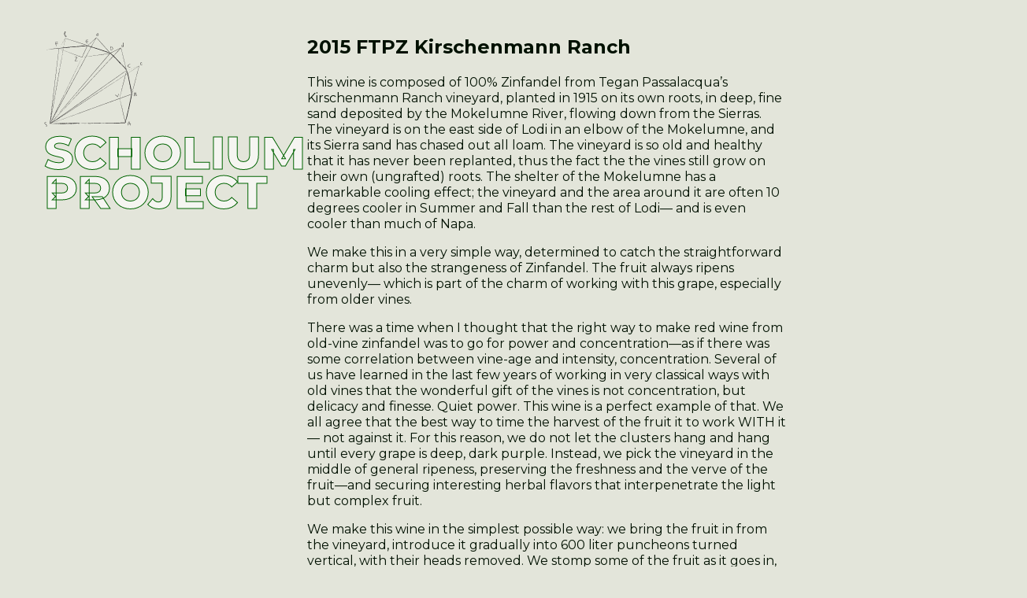

--- FILE ---
content_type: text/html; charset=UTF-8
request_url: https://scholiumwines.com/library/2015/2015_ftpz.php
body_size: 2141
content:
<!doctype html>
<html lang="en">
<head>
<meta charset="utf-8">
<meta name="viewport" content="width=device-width, initial-scale=1.0">

    <title>2015 FTPZ | Scholium Project</title><link rel="stylesheet" href="../../css/univ_css.css">
<link rel="stylesheet" href="../../css/interior_body_css.css">

<link rel="preconnect" href="https://fonts.googleapis.com">
<link rel="preconnect" href="https://fonts.gstatic.com" crossorigin>
<link href="https://fonts.googleapis.com/css2?family=Montserrat:ital,wght@0,100..900;1,100..900&display=swap" rel="stylesheet">

</head>

  <body id="wine-library">
  <header>
<div class="logo">
            <a href="/">
               <img width="50%" height="50%" src="/assets/logo/logo-scholium-project.svg"
                  alt="the scholium project">
            </a>
         </div>


          <h1><a href="/" style="color: currentColor;text-decoration: none;">SCHOLIUM PROJECT</a></h1>
</header>

      



    <main>

      <h2>2015 FTPZ <span>Kirschenmann Ranch</span>
      </h2>

      <p>This wine is composed of 100% Zinfandel from Tegan Passalacqua’s
        Kirschenmann Ranch vineyard, planted in 1915 on its own roots, in deep,
        fine sand deposited by the Mokelumne River, flowing down from the
        Sierras.
        The vineyard is on the east side of Lodi in an elbow of the Mokelumne,
        and
        its Sierra sand has chased out all loam. The vineyard is so old and
        healthy that it has never been replanted, thus the fact the the vines
        still grow on their own (ungrafted) roots. The shelter of the Mokelumne
        has a remarkable cooling effect; the vineyard and the area around it are
        often 10 degrees cooler in Summer and Fall than the rest of Lodi— and is
        even cooler than much of Napa.</p>
      <p>We make this in a very simple way, determined to catch the
        straightforward charm but also the strangeness of Zinfandel. The fruit
        always ripens unevenly— which is part of the charm of working with this
        grape, especially from older vines. </p>
      <p>There was a time when I thought that the right way to make red wine
        from
        old-vine zinfandel was to go for power and concentration—as if there was
        some correlation between vine-age and intensity, concentration. Several
        of
        us have learned in the last few years of working in very classical ways
        with old vines that the wonderful gift of the vines is not
        concentration,
        but delicacy and finesse. Quiet power. This wine is a perfect example of
        that. We all agree that the best way to time the harvest of the fruit it
        to work WITH it— not against it. For this reason, we do not let the
        clusters hang and hang until every grape is deep, dark purple. Instead,
        we
        pick the vineyard in the middle of general ripeness, preserving the
        freshness and the verve of the fruit—and securing interesting herbal
        flavors that interpenetrate the light but complex fruit. </p>
      <p>We make this wine in the simplest possible way: we bring the fruit in
        from the vineyard, introduce it gradually into 600 liter puncheons
        turned
        vertical, with their heads removed. We stomp some of the fruit as it
        goes
        in, releasing some of the juice. Then we leave it alone. In a week or
        so,
        fermentation starts and a cap forms. Still we leave it alone. We call
        this
        the Courier Protocol—an extended floating cap fermentation with a
        minimum
        of punchdowns and no pumpovers. After about 3 weeks of fermentation, we
        drained the wine away, pressed the remaining pomace very gently, and
        aged
        the free-run separately for about a year, in two 220 liter neutral oak
        barrels.</p>

      <p>The wine usually ages without SO2 and is bottled with 0 free and about
        40
        mg/L total.</p>
      <p>A note on the name: Tegan helped us get really special fruit from a
        vineyard farmed by Rich Pato in the San Joaquin Delta for our 2007
        Sandlands. In the cellar, we referred to the wine by the code FRP. When
        we
        first made wine from Tegan’s vineyard, we wanted to accord Tegan the
        same
        honor that we gave to Rich, and so we called his wine FTP from the
        beginning. </p>
      <p>Total production about 40 cases.</p>
      <p><a href="/pdfs/2015-ftpz-fact-sheet.pdf">Download Factsheet</a>
      </p>




    </main>







  </body>

</html>


--- FILE ---
content_type: text/css
request_url: https://scholiumwines.com/css/univ_css.css
body_size: 2304
content:
@charset "UTF-8";
@import url("https://fonts.googleapis.com/css?family=Spectral:400,400i,700&display=swap");
:root {
  --sandy-text: #E6E1DA;
  --wild-sand: #f5f5f1;
  --cararra: #ecede6;
  --snow-drift: #e3e5da;
  --gin: #dadcce;
  --olive-haze: #8e876f;
  --coffee: #6e6856;
  --camouflage: #504937;
  --cocoa-brown: #302a1b;
  --apricot: #e98d72;
  --japonica: #d46c55;
  --mojo: #be4a37;
  --tabasco: #a82714;
  --green: #005a00;
  --fern: #004200;
  --fir: #002900;
  --moss: #001100;
  --black: #001100;
  --pure-snow: #ffffff;
  
  --font-family: "Avenir Next", "Montserrat", sans-serif;
  --font-family-condensed: "Avenir Next Condensed", sans-serif;
  --font-family-alt: "Spectral", serif;
  --font-family-display: var(--font-family);
  --font-family-text: var(--font-family);
  --font-family-system: -apple-system, BlinkMacSystemFont, "helvetica neue", helvetica, Ubuntu, roboto, noto, segoe ui, arial, sans-serif;
  --font-family-mono: Menlo, Consolas, Monaco, "Liberation Mono", "Lucida Console", monospace;
  --font-weight-thin: 100;
  --font-weight-extra-light: 200;
  --font-weight-light: 300;
  --font-weight: 400;
  --font-weight-medium: 500;
  --font-weight-semi-bold: 600;
  --font-weight-bold: 700;
  --font-weight-extra-bold: 800;
  --font-weight-black: 900;
  --text-scale-ratio: 1.125;
  --font-size-xxxx-display: 2.887rem;
  --font-size-xxx-display: 2.887rem;
  --font-size-xx-display: 2.566rem;
  --font-size-x-display: 2.027rem;
  --font-size-display: 1.802rem;
  --font-size-xxxx-large: 1.602rem;
  --font-size-xxx-large: 1.424rem;
  --font-size-xx-large: 1.602rem;
  --font-size-x-large: 1.424rem;
  --font-size-large: 1.266rem;
  --font-size-medium: 1.125rem;
  --font-size: 1rem;
  --font-size-small: 0.889rem;
  --font-size-x-small: 0.79rem;
  --font-size-xx-small: 0.6rem;
  
  --line-height-text: 1.3;
  --line-height-display: 1.125;
  --line-height-alt: 1.25;
  --line-height: 1;
  
  --border-radius-x-small: 0.25rem;
  --border-radius-small: 0.5rem;
  --border-radius-medium: 0.75rem;
  --border-radius-large: 1rem;
  --border-radius-circle: 50%;
  --border-width-hairline: 1px;
  --border-width-thin: 2px;
  --border-width-thick: 4px;
  --border-style-thin: var(--border-width-hairline) solid var(--camouflage);
  --border-style-thick: var(--border-width-thick) solid var(--camouflage);
  --border-style-focus: var(--border-width-hairline) dotted var(--apricot);
  --max-width: 90rem;
  --min-width: 60rem;
  --spacing-xx-small: 0.125rem;
  --spacing-x-small: 0.25rem;
  --spacing-small: 0.5rem;
  --spacing: 0.75rem;
  --spacing-medium: 1rem;
  --spacing-large: 1.5rem;
  --spacing-x-large: 2rem;
  --spacing-xx-large: 3rem;
  --bp-x-small: 18.75em;
  --bp-small: 30em;
  --bp-medium: 48em;
  --bp-large: 64em;
  --bp-x-large: 75em;
  --bp-xx-large: 87.5rem;
  --standard-left-margin: 2.027rem;
}




	a:link {
	  color: var(--coffee);
	  /* text-decoration: underline; */
	  /* text-decoration-color: white; */
	}

	a:visited {
	  color: var(--moss);
	  text-decoration: underline;
	}

	a:hover,
	a:focus {
	  color: var(--green);
	  text-decoration: underline;
	}

	a:active {
	  color: var(--white);
	
	}

	
.logo {
  margin-top: var(--spacing-medium);
  max-width: 125px;
  /* margin-inline: auto; */
  margin-left:var(--standard-left-margin);
  margin-bottom:0.027rem;
}

@media (min-width: 40em) {
	.logo {
	max-width: 250px;
	}
}

img {
  max-width: 100%;
  height: auto; /* Ensures the image maintains its aspect ratio */
  display: block; /* Removes any extra space that might appear below the image */
}


h1 {
  font-weight: var(--font-weight-extra-bold);
  font-size: var(--font-size-xx-display);
  color: var(--wild-sand);
  -webkit-text-stroke-width: 1px;
  -webkit-text-stroke-color: darkgreen;
  line-height:.86;
  margin-top:0.5rem;
  margin-bottom:2.027rem;
  margin-left:var(--standard-left-margin);
}

ul {
  list-style:none;
  list-style-type:none;
  font-weight: var(--font-weight-light);
  font-size: var(--font-size-small);
  line-height: var(--line-height-alt);
  margin-top:0.5rem;
  margin-bottom:0.5rem;
  
}

.aside_text {
margin-left:var(--standard-left-margin);
color: var(--wild-sand);
}

.footer_text {
font-size: var(--font-size-xx-small);
margin-left:var(--standard-left-margin);
}



@media (min-width: 64em) {
  :root {
    --font-size-xxxx-display: 4.624rem;
    --font-size-xxx-display: 4.11rem;
    --font-size-xx-display: 3.653rem;
    --font-size-x-display: 2.887rem;
    --font-size-display: 2.566rem;
    --font-size-xxxx-large: 2.027rem;
    --font-size-xxx-large: 1.802rem;
    --font-size-xx-large: 1.602rem;
    --font-size-x-large: 1.424rem;
    --font-size-large: 1.266rem;
    --font-size-medium: 1.125rem;
    --font-size: 1rem;
    --font-size-small: 0.889rem;
    --font-size-x-small: 0.79rem;
  }
}

@media (prefers-reduced-motion: reduce) {
  * {
    transition-duration: 0.01ms !important;
    animation-duration: 0.01ms !important;
    animation-iteration-count: 1 !important;
    scroll-behavior: auto !important;
  }
}
.visually-hidden {
  position: absolute;
  width: 1px;
  height: 1px;
  padding: 0;
  margin: -1px;
  overflow: hidden;
  clip: rect(0, 0, 0, 0);
  white-space: nowrap;
  border: 0;
  /* 1 */
}

.visually-hidden.focusable:active,
.visually-hidden.focusable:focus {
  position: static;
  width: auto;
  height: auto;
  margin: 0;
  overflow: visible;
  clip: auto;
  white-space: inherit;
}

*,
*::before,
*::after {
  box-sizing: border-box;
}


.montserrat-extra-light {
  font-family: "Montserrat", sans-serif;
  font-optical-sizing: auto;
  font-weight: 200;
  font-style: normal;
}


body {
  font-family: var(--font-family-text);
  font-size: var(--font-size);
  line-height: var(--line-height-text);
  color: var(--black);
  scroll-behavior: smooth;
  text-rendering: optimizeSpeed;
  }
 
@media (min-width: 40em) { 
	body {
	width: 100vw;
    height: 97vh;
	/* The grid system goes here... */
			display: grid;
			/* min-height: 100vh; */
			grid-template-columns: repeat(4, 1fr);
			grid-template-rows: repeat(3, 1fr);
			grid-column-gap: 2px;
			grid-row-gap: 2px;
			/* align-content: start; */
			margin: var(--spacing-large);
			align-items: end;
			
		  }
  
		header {
			grid-area: 1 / 1 / 2 / 2;
			align-self: start;
			/* overflow: auto; */
			/* justify-self: start; */
		  }

		nav {
			grid-area:  1 / 4 / 2 / 5;
			justify-self: end;
			align-self: end;
			align-items: baseline;
		  }
  
		main {
			grid-area:  1 / 2 / 4 / 4;
			align-self: start;
			/* overflow: auto; */
		  }
  
		aside {
			grid-area:  2 / 1 / 4 / 2;
			align-self: start;
			/* overflow: auto; */
		  }
  
		footer {
			grid-area: 4 / 1 / 5 / 2;
			align-self: end;
			background-color: #fff;
		
		  }
}
	  
.itin {
margin: auto;
background-color: #fff;
border: 1px solid #000;
border-radius: 3px;
color: RED;
padding: 2px 14px;
text-align: left;
text-decoration: none;
display: inline-block;
width: 100%;
}

.nav_table {
opacity: 0.7;
display: block;
margin-right:2rem;
padding: 2px;
text-align: right;
background-color: var(--pure-snow);
border: 1px solid var(--snow-drift);
border-radius: 3px;
}

.align_right {
margin-left: auto; 
margin-right: 0;
border: 1px solid #000;
border-radius: 3px;
}

.lede {
 font-family: var(--font-family-text);
  font-size: var(--font-size);
  line-height: var(--line-height-text);
  color: var(--coffee);
  scroll-behavior: smooth;
  text-rendering: optimizeSpeed;

}

main > article {
  max-width: 65ch;
  min-height: 70vw;
  margin-left: var(--spacing-large);
}






--- FILE ---
content_type: text/css
request_url: https://scholiumwines.com/css/interior_body_css.css
body_size: 93
content:
body {
  background: var(--snow-drift); /* makes a solid color block */
  }

--- FILE ---
content_type: image/svg+xml
request_url: https://scholiumwines.com/assets/logo/logo-scholium-project.svg
body_size: 175846
content:
<svg xmlns="http://www.w3.org/2000/svg" id="logo-scholium-project" viewBox="0 0 118 114">
  <defs>
    <style>
      .cls-1{fill:none}.cls-2{fill:#262324}
    </style>
  </defs>
  <path d="M7.5 110.12l35.08-.4" class="cls-1"/>
  <path d="M7.5 110.16c.03.05-.03.01.08 0zM7.58 110.17h.05zM8.11 110.03c-.12-.04-.27.02-.35-.04.13-.04.32-.03.35.04zM7.93 110.08l-.02-.04.11.06-.09-.02zM7.85 110.11l.02-.01.17.03-.19-.02zM8.53 110h-.12c-.12.04.08.06 0 .1-.16 0-.06-.1-.25-.09.02-.05.31 0 .28-.07.16-.03 0 .04.1.06zM16 110.3h.02zM18.05 110.33l.09-.02-.04.02h-.05zM14.72 110.18l-.08.02zM27.75 109.78l-.01-.03h.01l.02.02-.02.01zM20.35 110.41h.09zM13.99 110.18h.03l-.04.01v-.01h.01zM17.39 110.43h.07zM10.43 109.9h.09zM11.16 109.9zM11.63 109.89h-.01zM10.52 109.9c.06-.02.08-.11.16-.01l-.02.01.17.02-.02.02-.12.01zM16 110.28c0 .02-.06.01 0 0zM15.37 110.22h.06zM13 110.27zM15.49 110.21h-.06zM13.7 110.2h.01zM37.52 109.35l-.12.02c-.1-.06.2 0 .06-.06l.11.02-.06.06c-.09-.02.06-.02.01-.04zM28.35 109.64h-.02c0-.02 0-.03.08-.05.06.05-.04.11.08.16h-.1c.05-.04 0-.08-.04-.1zM28.4 109.75h-.01l-.01.02-.05.01.07-.03zM35.93 109.4h-.05zM20.19 109.63l-.07-.02zM27.22 109.71l-.06.01h-.04l.1-.01zM30.99 110.26c-.04-.07.03 0 .1-.03l.08.03zM37.58 109.33zM33.2 110.25h.03z" class="cls-2"/>
  <path d="M27.95 109.79h-.28l.08-.01c.04.03.16-.04.2 0z" class="cls-2"/>
  <path d="M29.77 110.32l-.02.04c-.29-.09-.6.05-.84-.08-.34.16-.22-.13-.54.01l.01-.02c-1.04.04-2.14.13-3.11.07v.03c-1.57.07-3.1.02-4.65.06-.14-.03-.05-.1-.18-.12-.05 0-.18 0-.18.03.1.02.05.06.09.07a2.53 2.53 0 01-.56 0l.13-.05h-.21c.02.02-.06.08 0 .09-.34-.12-.26.05-.54 0-.06-.1-.4-.17-.64-.24l-.12.03c.16 0 0 .07.2.06l-.47.01c.03-.02.02-.06-.04-.07-.1.02-.1.07-.22.07l.11.03c-.07.04-.13 0-.2-.01-.02.04-.19.05-.16.1a1.92 1.92 0 00-.36-.06c.17-.05-.04-.06-.02-.1l.19.02c-.27.03.08.01.06.08.12-.03-.17-.11.04-.1a4.57 4.57 0 01-.55-.06c.15 0-.03-.05.05-.07-.2 0-.05.02-.1.07-.11 0-.15.04-.25-.01-.17.02.03.05-.06.08.06.05.47-.06.43.1l.33.05a.97.97 0 01-.41.04l-.01-.09-.2-.05c.04.02-.04.06-.12.06l.05-.03c-.16 0-.18-.06-.37-.08a2.2 2.2 0 00.33-.1c-.04-.05-.1 0-.19 0l.01.02-.09-.03c-.2.03.02.09-.13.12-.11.05-.15-.03-.24 0l.02-.01H16c-.1-.01-.21 0-.24-.05l-.12-.02c-.06-.02-.2-.07-.28 0-.12.02-.22.04-.19.07l-.2.02.02.06c-.19-.02-.17-.05-.3-.11a1.15 1.15 0 01-.45-.01h-.08l.08-.03c-.15 0-.13-.03-.22-.03h-.09l.05.01-.02.02c-.11.07-.18-.03-.3 0h.04c-.07.01-.17.1-.2.05l-.06-.02-.05.01h.05l-.07-.03-.17.01h-.12l-.03.02c-.07 0-.07.01-.06.02-.22.09-.35-.04-.6.04-.04-.05.06-.07.07-.09a1.18 1.18 0 00-.25-.08c-.1.06-.44.11-.39.2-.2 0 .07-.06-.03-.08h-.03l.16-.07c.02-.05-.16-.06-.21-.04l.04.06c-.19-.02-.15-.12-.27-.18-.14.03-.06.08-.09.14l-.16-.01v.05c-.1-.02-.12-.06-.26-.04.1.04-.2.05-.07.1-.07.02-.1-.07-.14 0-.05-.06.07-.03.11-.05.03-.07-.17-.03-.26-.05-.01.04.06.04-.05.07a.13.13 0 00-.15-.01c0-.05-.13-.01-.19 0 .07-.02.17-.05.12-.1a.5.5 0 00-.22-.02l.08-.02c-.1-.07-.17.05-.32.03l.15.07-.3-.08-.13.07c-.01-.03-.14 0-.14-.04-.15.03.13.05.14.09-.2.03-.15-.08-.34 0l.06.04c-.06 0-.18-.02-.2 0h.08c-.04-.1-.29-.07-.27-.17h.09c-.13-.03-.23-.1-.33-.06-.07.04.06.07.1.1-.12 0-.1-.11-.24-.1.07-.02.06-.05.01-.08.09 0 .26-.03.23.01l-.03.01.08.05c.12 0 .05-.04.08-.06.2-.02.01.1.2.1l.01-.03c.09.03.22.03.25.09.07-.07.2.02.28-.02.02-.14-.3.02-.4-.06.1-.03-.05-.07-.1-.1l.3.06c.02-.02.1-.1.16-.04H9.6c.12.02.09.07.19.05l-.03-.04c.1-.01.08.03.14.04.1-.01-.04-.05.03-.07.11.05.17-.02.27-.01-.04.08.37.1.17.17l.22.06c.07-.05-.15-.11-.1-.18h-.17c.03-.1.37.06.5-.05a.65.65 0 00.24-.04l-.03.09c.1-.02.13-.07.13-.09h.15l-.06-.03c.07-.05.09-.03.12 0l.15.01-.05-.03.08.03h.07a.28.28 0 01-.14.1 2.63 2.63 0 00.57-.1c0-.02-.08-.05-.06-.06.1-.01.2.03.19.07h.05l.08-.05.06-.01c.03.07.21.03.25.06h-.15c.08.05.15.1.2.07-.13-.05.15-.08-.06-.1.15-.09.08.07.23.04l.1-.04c-.01-.05-.16-.03-.13-.04h.07c-.07-.04-.34 0-.5-.06l.32-.04a9.67 9.67 0 011.28.1l-.02-.01.01.03H14l.07.03a1.97 1.97 0 01.35-.1c-.08.03-.08.03-.09.07.02.05.03.07.15.05 0-.03-.07-.03.01-.06-.04.02 0 .04.05.05.06-.03.17-.03.17-.07h-.07c-.03 0 .12-.03.03-.06l.12.01c.07-.03-.05-.04-.02-.06.2.02.3.1.48.12a.33.33 0 01-.01-.07c.13-.03.3.08.45.09l-.13-.03a11.82 11.82 0 001.31-.12l.12.08.12-.06a6.9 6.9 0 011.28.01c.14 0 .08-.06.14-.08a5.11 5.11 0 01.68.1c-.04-.03-.11-.1.01-.1a.1.1 0 00.12.04l-.04-.03c.07-.03.14 0 .3-.02a1.93 1.93 0 01.73.15c.24-.01-.02-.1.02-.11-.16.03-.11-.01-.15-.04.09.02.2.03.24-.03l.3.04c-.07-.02-.12.01-.06.04.1-.02.35 0 .34-.08l1.84-.01c.1.03-.08.01-.02.04.15.05.12-.03.24 0l-.05-.03a2.38 2.38 0 01.55.1c-.03-.05.14-.04 0-.07.08.01.18-.2.25-.16l-.1.2c0 .02.13 0 .11.02l.22-.09c.03-.05-.1-.04-.17-.03-.02-.09.23-.06.13-.13.15 0-.02.04.07.07l.13-.02-.1.03c.11.02.15.08.3.04l.15.07c.02-.06.12-.01.2-.03l-.06-.04.21-.03c-.06-.06-.09.01-.12-.04l.12-.02c0 .04.07.06-.01.09a.58.58 0 00.44.11c.12-.06-.14-.05-.09-.11.28-.03.35.15.5.15.22-.03.2.03.42.03-.07-.05.14-.05.18-.1l-.08-.04c.06.02.12 0 .1-.03 0 .06.28.05.42.08l-.02.05.39.03c.18.01.14.05.28.1a.1.1 0 00.04-.14l-.21.02a2.1 2.1 0 00-.63-.11c-.1-.12.15.01.26-.03l-.02-.01h.03c-.08-.02-.21-.04-.24-.1.14.01.1.12.27.07.13.03.23-.07.3-.08.09.05.1.14.3.12l-.1-.06c.24 0 .11.1.33.09-.08 0 .07.06-.07.07a.69.69 0 00.34.01l.01.05c-.12.05-.2-.04-.3.03l-.1-.08c-.11.03-.13.09-.05.12h-.09c-.02.1.14-.04.19.05h-.09c-.03.06.2.05.3.05.13-.04.24-.05.25-.1l-.16-.02c.08-.04.2.02.3.02l.03-.02v.01l.05-.02.28.01v.05l-.02-.03c-.07 0-.18.03-.12.07a.22.22 0 00.25-.1c-.04-.07-.17 0-.26-.02.05-.07.18-.01.36-.06-.07-.08-.21 0-.25-.07.14-.01.18.04.34.02-.02-.03-.17-.03-.16-.08l.1-.02c-.25 0 .03-.1-.15-.11.08-.04.12.06.25 0-.04.04-.14.1-.02.13l.14-.02c.06-.04-.14-.08-.06-.11l.15.02c0 .02-.08.03-.03.06.08-.02.13.1.23.12l.17-.03.62.12c-.12-.05 0-.08.08-.11-.14-.01-.14-.08-.14-.13.09 0 .15.08.1.1.15-.03.1.05.23 0 .08-.02-.04-.07-.01-.1.15 0 .04.1.2.07v-.02a.24.24 0 01.2.05c.1-.1.28 0 .26-.08.22.02-.03.05 0 .08a.59.59 0 00.32-.01l-.16-.01.05-.07c.27-.04.17.14.44.09-.14-.03-.05-.05-.12-.1.04.02.25 0 .13.05l.23-.03.24.08.3-.08c.3.04.57-.04.88 0h-.03c.24 0-.1.1.15.09-.04-.08.14-.06.22-.1.3-.04.53.05.81 0l-.07-.04.58-.02h-.01a3.46 3.46 0 01.9.01l-.05-.05a1.07 1.07 0 01.54.04c.19-.08.12.02.37-.06l-.04-.01.33-.03c.27.05.34.14.65.1.02-.1-.2-.01-.2-.1l.2.02-.04-.07c.06-.03.27.1.26.1l-.08.03c.08.06.31 0 .46.02-.05 0-.2.03-.14.08.2-.03.27.07.41.11.2-.05-.14-.09-.1-.16.03-.03.1-.08.03-.11l.44.06v-.02a2.7 2.7 0 00.6.05l-.09.02.2.05c0-.04.13-.07.08-.1.1.11.48.06.58.17.06-.03.01-.08 0-.1-.14 0-.18.03-.25-.01.1 0 .19-.03.17-.06.11.07.38.1.43.16.08-.03.16-.05.13-.1.34.02-.16.17.22.16.17-.05-.17-.07.07-.09h-.05c.18-.16.13.1.32.09.03-.08-.13-.06 0-.12.18.02.26.14.44.11l-.03-.03.46-.01-.03-.02c.2-.07.1.59.26.33l.05-.03c-.08.12-.26-.26-.37-.25.11.04-.17.1-.11.17l-.03-.03a4.27 4.27 0 01-1.02.19c-.23-.08-.4.03-.64-.02-.04-.1-.05-.02-.26-.03.1 0 .01.07-.06.08l-.14-.04a.57.57 0 01-.41.05c-.13.03.03.03.06.05-.06.05-.11-.04-.15 0h.01l-.52.05c-.02-.1-.2-.03-.3-.07.04.03-.11.04-.17.06l-.1-.07c-.12-.06-.16.04-.3.01l.03-.01a1.04 1.04 0 00-.48.08 15.99 15.99 0 00-2.48.08c-.06-.03.05-.05 0-.09h-.22c.08-.03.07 0 .06-.02l.14.02v-.02l.17.02c-.09-.02-.11-.1-.23-.06l.05.01c-.1 0-.1-.02-.18 0-.09.01-.06 0-.08.02l-.28.04a.5.5 0 00-.36 0c.03.07.19.02.26.08l-.1.05-.01-.05-.15.02h.01l-.07-.02v.03l-.11-.03c.06.05-.1.02-.08.07-.33.04-.43-.07-.73.01.05-.02-.1-.09-.18-.07-.06.01-.07.02-.04.05l-.12-.03c-.15.09-.3.03-.51.07v.02l-.29-.04.03.05c-.15.04-.12-.1-.29-.07 0-.06.1-.08.12-.14-.03.06-.21.07-.17.03-.17-.02-.12 0-.13.02l-.1-.04c-.11 0-.03.08 0 .1a.61.61 0 00-.34 0l.05.03h-.16l-.4-.01.1.07c-.1.04-.05-.02-.07-.04a.28.28 0 00-.27.06c-.24-.07-.48.12-.69.02zm-16.72-.09h.02c-.05-.02-.08-.03-.02 0zm1.33-.03c-.16-.03-.11 0-.12.02l.38-.02-.03.05.13-.06c-.07-.07-.43.05-.36 0zm-3-.32l.02.01zm.8.05l.05-.03zm1.57-.1l.18-.02a1.39 1.39 0 01-.18.01zm9.97-.09c-.05-.01-.14-.04-.06-.06l.15.02h.01zm4.7.2l-.03-.1-.01.01v-.02l.11-.01c.02.1.1.11-.08.11zM26.84 109.55h.04zM28.48 109.82l-.1.03z" class="cls-2"/>
  <path d="M8.8 110.23l.04.01-.09.03c-.15-.03-.16-.07-.2-.12a1.53 1.53 0 00.4.03zM8.87 109.91l.08-.05.02.03-.1.02zM10.7 109.75l-.14.02c-.05-.02.12-.07.15-.02zM10.06 110.26l-.08-.03c.07-.02.16-.02.18.01-.1-.02-.02.02-.1.02zM11.1 109.74c.05.05.15-.03.18.02-.04-.01-.17.03-.18-.02zM11 110.29c-.04.05-.12 0-.21.02.08 0 .18-.06.21-.02zM11.9 109.9c-.02-.05-.08-.05-.15-.04l.07.04a2.06 2.06 0 00-.22-.04c.1-.03.24-.05.22-.1.07.04.16.1.07.13zM11.23 110.3l-.22.05c.02-.03.05-.08.16-.07l-.04-.05c.1-.03-.04.07.1.06zM12.32 109.77l-.05.03c-.1-.04-.25-.02-.3-.08a1.18 1.18 0 01.35.05zM11.6 110.2l.02.07c-.1 0 .01-.03-.03-.04h-.1c.13.01 0-.05.12-.03zM11.96 110.27l.14.03-.1.07c-.17-.02-.01-.04-.04-.1zM12.13 110.22l.02-.01.21.1a.95.95 0 01-.23-.09zM14.66 109.75c.02.03-.1.07-.05.04-.02-.03.14-.07.05-.04zM14.16 110.3a1 1 0 01.34.04c-.1-.02-.35 0-.34-.04zM14.54 110.34h-.04zM18.12 110.45h.02zM18.03 110.44c-.05 0-.17-.01-.19-.04l.28.05zM18.85 110.41c-.04-.02-.1 0-.08-.04.02 0 .11.02.08.04zM24.38 109.5c.08-.01.13 0 .1.04-.08 0-.03-.03-.1-.04zM24.59 109.55l.01-.02.05-.04-.06.06zM25.13 109.48l-.03-.02zM25.08 109.46h.02zM25.05 109.47l-.01-.02.05.01-.04.01zM25.3 109.47l-.1.07c-.11-.03.12-.04 0-.1zM25.66 109.48c.1-.02.24.08.3 0 .28.04-.06.13.26.16-.3.04-.16-.15-.43-.1.13-.05-.09-.04-.13-.06zM25.61 109.61c-.01-.04.11-.04.15-.02-.03 0-.1.06-.15.02zM26.21 109.51l.09-.03.02.02-.11.01zM26.54 109.5l-.09-.05c.03.02.15.01.09.04zM26.99 109.43c.08-.01.15.09-.02.07h.04c0-.02.08-.06-.02-.07zM28.04 109.58c-.05 0-.12 0-.1-.03l.14.02zM28.02 109.83c-.05.06-.14 0-.24.02a1.01 1.01 0 01.24-.02zM28.2 109.49h-.13zM28.45 109.5c.05-.02-.01-.03.02-.04h.28c-.03.03-.07.1-.03.13-.16-.02-.25-.13-.33-.04l-.14-.1c.13-.03.1.07.2.06zM28.11 109.72l.1-.04c-.03.04.04.04.09.05-.02.08-.14 0-.19-.01zM29.37 109.55l.19.01-.06.01-.13-.02zM29.49 109.52l.01-.02.14.04-.15-.02zM29.69 109.49h-.03l-.11-.02.14.02zM30.08 109.47l-.03.03c-.05 0-.15.03-.14-.01zM31.4 110.3v-.06l.06.06h-.06zM31.62 110.2l.14.07c-.16.01-.18-.04-.32-.05h.22zM34.43 110.13c-.01-.05.02-.04-.08-.07l.42.02c-.02.03.1.07.04.06l-.19-.02.03.03c-.13.03-.08-.05-.22-.02zM41.76 109.6l.03-.06c.1.02-.05.06-.03.06z" class="cls-2"/>
  <g>
    <path d="M23.77 109.9c-.3.47 73.76-.45 73.32-.9.44.45 8.3-34.28 7.78-34.4.52.12-5.45-28.37-5.9-28.2.45-.17-19.14-20.57-19.4-20.2.26-.37-27.81-9.58-27.79-9.11-.02-.47-49.2 4.24-48.7 4.66" class="cls-1"/>
    <path d="M23.8 109.92c.18-.17-.17.06.53 0a2.44 2.44 0 00-.53 0zM24.33 109.91l.4.01zM28.07 109.94c-.86-.05-1.88 0-2.42-.07a16.38 16.38 0 012.42.07zM26.78 109.97l-.11-.03.76.06-.65-.03zM26.24 110l.11-.01 1.18.04-1.29-.03zM30.98 109.92h-.86c-.81.04.53.06 0 .09-1.08 0-.38-.1-1.73-.1.11-.03 2.16.02 1.94-.06 1.13-.02.06.05.65.07zM82.88 109.73l.12-.01zM97.33 108.8c-.67.97.7-.38.28-.21a1.44 1.44 0 01-.06.24c.2.14-1.23.85-.22-.03zM73.97 109.75l-.56.02.56-.02zM96.8 43.99l.03.06-.02-.01-.09-.13.08.08zM101.4 93.7l.15-.63c-.08.36-.12.54-.15.62zM68.85 109.82l.21-.01-.26.02.04-.01h.01zM92.45 109.65l.52-.02zM44.16 109.78h.62a4.55 4.55 0 01-.62 0zM49.24 109.74h-.03zM52.5 109.7h-.07zM44.78 109.78a3.09 3.09 0 011.1-.03l-.11.01c.32-.02.8.01 1.18.01l-.14.03-.82.01a11.4 11.4 0 01-1.2-.03zM82.82 109.71c-.05.02-.39.02 0 0zM78.44 109.71h.43zM61.93 109.98h0zM79.27 109.7h-.4zM66.89 109.86h.06zM38.03 18.52c.33-.02.52-.07.84-.1.7 0-1.45.13-.43.1l-.78.05.44-.1c.6-.04-.41.05-.07.05zM93.9 41.05l.1.1c-.08-.05-.03.02-.42-.37-.28-.37.26.11-.26-.51l.42.44c-.25-.21-.06.05.16.34z" class="cls-2"/>
    <path d="M93.74 40.71l.02.02.1.08.22.23c-.07-.06-.2-.18-.34-.33zM49 17.58l.37-.03a2.62 2.62 0 01-.37.03zM100.41 94.51l-.12.43.12-.43zM98.98 46.88l.12.37.06.23-.18-.6zM81.62 27.46c.15.24-.16-.16-.59-.52l-.36-.38c.37.32.67.63.95.9zM37.62 18.57h.04-.04zM67.45 21.44l-.24-.07zM95.86 42.94l1.34 1.46-.4-.41c-.16-.23-.78-.82-.94-1.05z" class="cls-2"/>
    <path d="M87.59 33.43l.15.1c1.3 1.47 2.97 3.01 3.95 4.23 1.76 1.64 1 1.24 2.6 2.75l-.07-.04c6.35 4.47 6.96 13.2 8.38 19.51l.03-.02c.92 5.4 2.7 10.44 2.56 16.07-.97 5.3-2.18 10.5-3.33 15.78-.25.98-.18.37-.41 1.21a10.61 10.61 0 00-.24 1.21c.18-.7.12-.3.2-.54-.28 1.18-.6 2.72-.88 3.76l.16-.89c-.12.4-.25 1.05-.34 1.43.06-.15-.01.4.07.08-.64 2.2-.36 1.75-.85 3.6-.19.36-.83 2.68-1.3 4.2l-.19.81c.29-1.07.08.04.41-1.3a48.55 48.55 0 01-.88 3.2c.03-.19.03-.21-.18.3-.47.68-.88.4-1.52.54l.77-.02a10.97 10.97 0 01-1.43.06 10.36 10.36 0 00-1.08.14c-1.03-.03-1.39.02-2.5.01 1.15-.07-.29-.04-.16-.08l1.3-.02c-1.83.08.58-.01.45.06.85-.06-1.18-.08.25-.11-1.7.02-2.07.05-3.82.04 1.06-.01-.2-.04.36-.08-1.34.03-.33.04-.74.1-.73 0-1 .05-1.68.02-1.18.04.18.05-.42.09.44.04 3.3-.14 2.98.03.62-.02 1.37.02 2.26 0-.77.04-1.88.12-2.85.1l-.05-.08c-.73.01-.88-.04-1.4-.02.28.02-.23.06-.81.07.16-.02.4-.02.33-.03-1.08.01-1.23-.04-2.53-.03 1.07-.05 1.29-.08 2.28-.14a9.12 9.12 0 00-1.29.01c.1 0 .21 0 .04.02l-.62-.01c-1.33.05.16.08-.93.14-.76.06-1.04-.01-1.62.03l.11-.02-.29.01h.01a16.55 16.55 0 01-1.66-.02 7.4 7.4 0 01-.85 0 13.1 13.1 0 00-1.92.03h.04a6.87 6.87 0 00-1.37.08l-1.42.04.15.06a19.9 19.9 0 01-2.05-.09 54.64 54.64 0 01-3.68.04l.54-.03c-1 .02-.88-.01-1.55 0 .14-.01.16-.02-.21 0h-.39a3.28 3.28 0 00.34 0l-.12.03c-.81.07-1.24-.02-2.1.01h.3a10.71 10.71 0 01-1.38.07h-.8.35a3.25 3.25 0 00-.46-.03l-1.24.03h-.81l-.21.03c-.45 0-.46.02-.4.02-1.57.11-2.43-.01-4.12.09-.32-.04.38-.07.43-.1-.27-.02-1.23-.04-1.72-.06a20.8 20.8 0 00-2.7.23c-1.39.02.44-.06-.26-.08h-.16c.48-.01.86-.04 1.13-.08a9.85 9.85 0 00-1.5-.03l.26.06a11.9 11.9 0 01-1.82-.16c-1.02.03-.43.09-.65.15h-1.08v.04c-.7 0-.86-.05-1.83-.02.7.04-1.45.06-.48.1a6.76 6.76 0 00-.97 0c-.37-.04.48-.03.75-.04a12.09 12.09 0 00-1.82-.04c-.06.04.43.04-.33.07a5.33 5.33 0 00-1.07 0 9.84 9.84 0 00-1.3 0c.49-.02 1.2-.06.87-.1-.37-.01-.7-.02-1.56 0l.6-.03c-.76-.07-1.25.06-2.27.04.43.03.7.02 1.08.06l-2.16-.07-.86.08c-.1-.04-.97 0-.97-.04-1.07.03.87.05.97.08-1.34.04-1.07-.07-2.37.01l.43.04c-.42 0-1.29-.01-1.34.01a3.04 3.04 0 01.48-.01c-.26-.1-1.98-.06-1.82-.16l.59-.01c-.91-.02-1.56-.08-2.26-.05-.53.03.38.07.7.1-.86 0-.7-.11-1.72-.1.54-.02.44-.06.11-.08a13.06 13.06 0 011.61.01l-.21.01a4.24 4.24 0 00.54.05c.8 0 .37-.05.53-.07 1.35-.02.11.1 1.35.1l.16-.02a15.3 15.3 0 011.67.08c.54-.07 1.4.02 1.98-.02.11-.15-2.1.02-2.8-.06.65-.03-.36-.06-.63-.1l2.04.06a5.44 5.44 0 011.13-.05h-.16c.8.02.59.08 1.29.05.1-.01-.1-.03-.16-.04a8.49 8.49 0 01.97.04c.64-.02-.33-.06.21-.08.75.05 1.19-.02 1.83-.02-.27.08 2.58.1 1.18.17l1.56.04c.48-.04-1.07-.1-.64-.17l-1.24.01c.2-.1 2.6.05 3.42-.07.66-.01.5 0 1.75-.06l-.22.1a3.58 3.58 0 00.9-.1l1.07-.01a3.81 3.81 0 00-.46-.03 2.64 2.64 0 01.8-.01c.27.02.67.01 1.08 0l-.37-.02a4.81 4.81 0 01.58.02h.48a7.3 7.3 0 01-.96.1c1.51-.04 2.7-.04 3.98-.12-.05-.03-.59-.06-.42-.06a5.11 5.11 0 011.28.06h.36a3.18 3.18 0 01.58-.06c.07-.01.19-.02.41-.02.22.06 1.45.01 1.72.04l-1.01.02a8.02 8.02 0 001.39.05c-.97-.04 1.02-.09-.43-.1a15.58 15.58 0 011.61.02l.7-.04c-.1-.05-1.13-.02-.97-.04h.49c-.49-.03-2.32.02-3.44-.03l2.26-.05c2.85.02 6.4-.1 8.82-.02h-.1l.1.04.1-.02.48.04c.54-.06 1.56-.08 2.43-.14-.55.04-.55.04-.6.08.1.05.2.07 1 .04 0-.03-.5-.03.1-.06-.3.02-.03.04.32.04.46-.03 1.22-.05 1.23-.08l-.53.01c-.2 0 .86-.04.23-.06h.82c.48-.05-.31-.05-.12-.07 1.36 0 2.06.07 3.3.08-.06-.02-.07-.1-.06-.08.95-.04 2.04.05 3.13.04-.16-.02-.57 0-.9 0 3.32-.1 6.03-.15 9.13-.3l.81.06.81-.07c1.63-.07 3.08-.11 4.5-.16.8-.01 1.2-.06 2.32-.09-.61-.4.22-1.28.23-1.98a4.2 4.2 0 00.18-1.01c.52-2.06.73-2.54 1.22-4.5-.09.26-.27.7-.07-.14a3.23 3.23 0 00.24-.8l-.1.27c.09-.5.23-.96.46-1.97.42-1.8.88-3.49 1.3-4.95.35-1.58-.13.15-.07-.16-.23 1.13-.2.78-.28 1.01a10.2 10.2 0 00.35-1.61c.19-.83.27-1.2.5-2-.12.4-.17.76-.05.38a22.17 22.17 0 00.44-2.32c.88-3.9 1.84-8.29 2.63-12.5.17-.7-.09.55 0 .17.25-1.03.12-.82.3-1.63l-.1.33c.35-1.6-.18-2.2-.23-3.68-.01.21-.22-.97-.06.03-.1-.59-.43-1.26-.48-1.71l.31.62c.02-.04-.15-.86-.12-.78-.13-.5-.3-1.11-.36-1.46a5.85 5.85 0 00.19 1.2c-.07.09-.37-1.62-.3-.9-.19-1.05.06.13-.03-.5l-.2-.9.17.7a18.7 18.7 0 00-.36-2.03l-.13-1.06a9.45 9.45 0 01-.29-1.3l.03.35c-.14-.72-.21-1-.33-1.44.03.42.15.65.13.83l-.18-.78c.04 0-.04-.5.1.05a22.69 22.69 0 00-.5-2.97c-.23-.81.14.9 0 .56-.42-1.88-.33-2.34-.57-3.45-.33-1.4-.26-1.33-.57-2.76.06.46-.27-1-.37-1.24l.09.57c-.09-.44-.2-.85-.2-.72.07.07-.36-1.86-.58-2.84l.1.16c-.17-.77-.4-1.84-.64-2.63a3.34 3.34 0 00-.8-1.66c-.39-.38-.4-.3-.32-.13.29.29.48.56 1.03 1.2.14 1.21.5 2.64.83 4.1.04.68-.23-1.04-.45-1.77l.02.14-.05-.19a11.88 11.88 0 01.29 1.6 14.37 14.37 0 00-.37-1.8 14.95 14.95 0 00-.57-1.86.26.26 0 00.34 0l.05-.06c-.13-.36.31.75-.29-.8l-.04-.01-.17.06c-.24.34.01.34-.15.18a7.42 7.42 0 00-.82-1.02l.36.51c-1.06-1.2-.41-.63-1.41-1.73.35.38-.3-.41.38.32-.3-.39-1.03-1.2-1.6-1.77-.13-.16 0-.05-.02-.09.65.62.93 1.07 1.47 1.57l.37.5c.57.6.66.63.35.23l.4.46c.18.04-.68-.73-.81-1l.38.45a12 12 0 00-1.38-1.62 13.37 13.37 0 00-1.23-1.18l.77.86c-.44-.4-.98-1.1-1.44-1.58l-.14-.12.04.03-.27-.26c-.4-.43-.97-1.08-1.36-1.47l.08.02.03.07c.37.4.9.9.64.58a7.05 7.05 0 00-1.27-1.2c.14.25.82.86 1.22 1.33-.3-.23-.85-.9-1.75-1.77.3.41 1 1.05 1.14 1.3-.7-.72-.84-.95-1.59-1.7.07.11.78.87.7.85l-.49-.48c1.15 1.21-.27-.15.62.8-.45-.42-.55-.66-1.19-1.26.2.16.72.62.17 0l-.68-.68c-.3-.26.63.77.18.35l-.67-.73c.04 0 .38.34.2.1-.42-.4-.6-.74-1.04-1.25a12.4 12.4 0 00-.82-.8c-.9-1.03-2.1-2.26-2.92-3.2.56.65-.08.04-.46-.3.68.7.63.76.55.74-.41-.43-.63-.76-.4-.56-.72-.69-.45-.53-1.1-1.11-.42-.39.15.25 0 .13-.77-.76-.15-.27-.99-1.09.04.05.11.13.04.07a9.82 9.82 0 01-.99-1.05c-.54-.41-1.35-1.31-1.31-1.16-1.1-1.03.2.1 0-.11a2.9 2.9 0 00-1.68-1.14l.47.21c-.04.04-.05-.24.11-.26 1.1.7.2.47.37.56-.2-.04.93.04-.5-.54-1.31.1-.92-.36-2.56-.77.88.35.28.15.7.35-.26-.12-1.62-.58-.78-.33-.65-.23-1.1-.38-1.56-.52-.57-.23-1.2-.46-1.51-.62-.92-.3-1.61-.49-2.06-.61-1.9-.7-3.7-1.21-5.72-1.93l.15.05c-1.58-.5.72.15-.92-.38.2.14-1-.27-1.54-.4-2.02-.62-3.46-1.18-5.33-1.72a1.74 1.74 0 00.48.2c-1.42-.43-2.56-.8-3.85-1.17l.06.02c-.83-.43-2.48-.21-2.53-1.14-1.8.71-2.27.24-3.55.47l.36.02c-1.11.1-2.9.25-3.68.24-1.33.19-.89.05-2.58.27-.1.02.17 0 .28-.01-.84.1-1.43.14-2.28.22-1.87.12-2.35.06-4.52.29-.1.1 1.34-.1 1.4-.02-.44.02-.82.03-1.41.11.36 0 .08.02.33.03-.46.07-1.86.07-1.85.07-.03-.01.13-.04.56-.08-.51-.01-2.13.2-3.2.27.35-.04 1.42-.16 1.02-.17-1.41.16-1.9.1-2.88.15-1.3.17.97 0 .73.1-.22.04-.74.15-.19.13-1.16.12-2.01.14-3.06.22l.03.02c-1.45.13-3.02.2-4.24.35l.65-.08c-.24 0-.97.08-1.38.08.04.03-.9.16-.51.15-.66-.05-3.32.26-4.05.23-.39.07-.07.08.05.1a16.99 16.99 0 011.71-.17 5.36 5.36 0 00-1.2.17c-.77.01-2.6.17-2.99.14-.55.1-1.08.17-.88.2-2.35.21 1.14-.29-1.5-.01-1.21.18 1.18-.05-.49.14l.31-.02c-1.18.27-.85-.02-2.21.13-.18.1.95-.04.02.12-1.25.11-1.8.05-3.05.22l.2.01c-.8.08-2.34.29-3.13.38-.04.02.08 0 .23-.01a17.37 17.37 0 00-1.8.28c-.12-.08-.2.2-.27-.18.44.25 1.7-.23 2.44-.2-.77.06 1.18-.24.8-.26l.15.01c1.97-.35 4.54-.65 7.07-.96 1.6-.08 2.72-.31 4.44-.43a8.19 8.19 0 001.8-.14c-.79.07-.1-.06.38-.12a18 18 0 001-.06 25.93 25.93 0 012.82-.32c.9-.12-.21-.01-.4-.01.35-.09.73-.04 1.02-.1a.28.28 0 00-.1 0c1.36-.13 2.18-.23 3.6-.38a18.1 18.1 0 002.05-.13 11 11 0 011.2-.16h.77c.76-.02 1.05-.15 2.03-.2l-.23.03c.72-.03 2.6-.26 3.3-.37 6.63 0 10.17-1.94 17.23-.44.43.15-.33-.05 0 .09l1.45.44c-.55-.14-.45-.14-.4-.1l-.93-.3c-.05-.01.05.02-.04 0l-1.1-.33c.58.19.73.3 1.54.51a4.39 4.39 0 00-.37-.13c.66.2.69.24 1.19.37.61.17.46.15.54.14l1.9.55a22.94 22.94 0 002.4.76c-.19-.12-1.24-.41-1.69-.62l.7.18.02.05.97.3-.05-.03a2.02 2.02 0 00.47.18c.05 0 .15.02.04-.02l.68.25c-.39-.18.6.18.53.1 2.25.7 2.83 1 4.82 1.57-.33-.08.6.29 1.2.48.36.1.46.12.24.03l.78.29c1.03.24 1.98.63 3.44 1.1l-.06-.06c.53.21 1.1.44 1.91.7l-.13-.1c1 .32.72.37 1.82.73-.02.05-.72-.17-.84-.16a5.25 5.25 0 011.16.39c1.08.4.75.27.85.29l.63.27c.76.28.26.02 0-.11a8.42 8.42 0 012.22 1.21l-.25-.25.85.76c.51.54 1.24 1.27 1.93 1.92l-.42-.51c.5.44.23.26.35.4A12.24 12.24 0 0084.22 30c1.13 1.26 2.44 2.32 3.37 3.43zm-25.26 76.51h.15c-.35-.02-.55-.03-.15 0zm9.25-.14c-1.11-.02-.76.01-.84.03 1.1-.03 1.7-.02 2.67-.06a.96.96 0 00-.23.05 5.38 5.38 0 00.9-.07c-.48-.06-2.98.1-2.5.05zm-20.83-.1l.13.02zm5.51 0a2.87 2.87 0 01.38-.03 1.58 1.58 0 01-.38.04zm10.98-.22c.25-.04.83-.04 1.25-.03l-1.25.03zm36.86-38.89c.05.33.13.95 0 .4-.02-.28-.15-.8-.16-1.03l-.01-.05.17.68zM93.82 40.54c.02.06.17.26.04.16l.07.07c-.07-.06-.12-.1-.08-.05l-.5-.53c0-.13-.37-.55.47.35zM99.48 49.42l-.07-.3z" class="cls-2"/>
    <path d="M93.38 40.23c0-.02.21.2.48.47a6.47 6.47 0 01-.48-.47zM32.8 110.15l.32.01-.64.03a6.1 6.1 0 01-1.4-.12c.97.04 1.56.02 2.8.03zM33.35 109.83c.1-.02.37-.05.54-.05l.16.03zM46.1 109.6l-1.02.04c-.33-.02.86-.08 1.02-.03zM41.57 110.15l-.54-.03a7.4 7.4 0 011.24 0c-.65 0-.17.03-.7.03zM48.84 109.58c.32.05 1.03-.04 1.24.01a10.6 10.6 0 01-1.24-.01zM48.13 110.13c-.32.06-.86.02-1.5.04.53 0 1.28-.07 1.5-.04zM54.33 109.69a4.36 4.36 0 00-.97-.02c.16 0 .27.03.48.03l-1.5-.03a9.17 9.17 0 001.5-.11c.48.03 1.08.08.49.13zM49.69 110.13c-.54.02-.86.06-1.51.06a4.28 4.28 0 011.08-.07l-.27-.05c.7-.04-.27.07.7.06zM57.29 109.54l-.33.03c-.75-.03-1.72 0-2.15-.06.91 0 2.05 0 2.48.03zM52.33 110.01l.1.07c-.75.01.06-.03-.21-.04-.22.01-.54.02-.7.01.86 0 .06-.06.8-.04zM54.8 110.06l.97.02-.76.08c-1.13-.02-.05-.04-.2-.1zM55.99 110l.1-.02 1.45.09c-.86-.03-.91-.03-1.55-.07zM73.52 109.33c.17.02-.68.07-.32.03-.16-.02.97-.07.32-.03zM70.07 109.92c.41-.03 1.76 0 2.36 0-.7 0-2.46.04-2.36 0zM72.67 109.93h-.24zM97.7 108.76l.07-.17zM97 109.46a8.59 8.59 0 01-1.39.06c.28-.05 1.77.18 2.1-.76.23.1-.8.8-.93.55 1.34-1.37.49.31.41.1-.19.09-.2.06-.2.05zM99.01 103.77c-.09.29-.18.68-.18.58.03-.17.2-.77.18-.58zM103 66.1c-.12-.53-.18-.85-.1-.71.12.6.02.27.1.71zM102.76 64.69l-.03-.07-.11-.34.14.41zM101.94 61a1.95 1.95 0 00.03.22c-.04-.2-.07-.39-.03-.22zM101.99 61.33l-.02-.1zM102.05 61.57l-.01.05-.05-.29a1.18 1.18 0 00.06.24zM101.7 59.89l.21.7c.12.73-.2-.84-.12-.1zM101.2 57.42c-.17-.66-.28-1.66-.44-2.02-.38-1.92.22.41-.23-1.78.49 2.06.09 1.08.53 2.9-.24-.87.09.6.13.9zM101.39 57.72a4.73 4.73 0 01-.24-1 7.56 7.56 0 01.24 1zM100.41 53.69l-.16-.57v-.16l.16.73zM99.9 51.49l.08.57c-.02-.19-.22-1.03-.08-.57zM99.11 48.44c-.15-.52-.17-1.02.1.1l-.07-.25c0 .06-.2-.52-.03.15zM95.3 42.63a3.4 3.4 0 01.47.57l-.68-.77zM95.58 42.58c.28.2.65.7 1.13 1.2l-1.13-1.2zM94.43 41.83c.17.22.47.53.65.71a4.75 4.75 0 01-.65-.71zM93.32 40.62c-.25-.23.02.07-.16-.1-.52-.5-1.04-1.06-1.3-1.38.15.12.38.26.2.02a18.6 18.6 0 001.55 1.71l.58.78c-.64-.66-.43-.57-.87-1.03zM95.06 42.18l-.45-.43c.11.07-.2-.28-.42-.53a6.47 6.47 0 01.87.96zM88.94 35.95l-.9-.96.3.3.6.66zM88.34 35.36l-.04-.01-.67-.75.71.76zM87.36 34.39l.11.1.52.57-.63-.67zM85.44 32.44l.2.15c.22.24.71.7.64.68a10.11 10.11 0 00-.84-.83zM79.33 25.55c.22.11.07.08-.07.04l-.34-.2a4.06 4.06 0 00.4.16zM77.8 25.05l-.9-.4c1.06.39 1.19.47 2.11.86-.4-.16-.93-.4-1.43-.56zM59.26 18.9c.07.07-.14 0 .55.24-.94-.32-1.76-.57-2.84-.91.19.03-.6-.26-.2-.12l1.21.4-.17-.09c.86.24.54.22 1.45.48zM8.7 21.1c.12.01-.03.05-.18.08-.75.07.34-.09.18-.07z" class="cls-2"/>
    <g>
      <path d="M99.19 46.35zM99.19 46.35zM99.19 46.35zM99.19 46.35zM99.19 46.35zM99.19 46.35zM99.19 46.35zM99.19 46.35zM99.19 46.35zM99.19 46.35zM99.19 46.35zM99.2 46.35zm0 0zm0 0zm0 0zM99.19 46.35zM99.19 46.35zM99.19 46.35zM99.19 46.35zM99.19 46.35zM99.19 46.35zM99.19 46.35zM99.19 46.35zM99.19 46.35zM99.19 46.35zM99.19 46.35z" class="cls-2"/>
      <g>
        <path d="M105.13 74.7zM105.13 74.7zM105.13 74.7zM105.13 74.7zM105.13 74.7zM105.13 74.7zM105.13 74.7zM105.13 74.7zM105.13 74.7zM105.13 74.7zM105.13 74.7zM105.13 74.7zm0 0zm0 0zm0 0zM105.13 74.7zM105.13 74.7zM105.13 74.7zM105.13 74.7zM105.13 74.7zM105.13 74.7zM105.13 74.7zM105.13 74.7zM105.13 74.7zM105.13 74.7zM105.13 74.7z" class="cls-2"/>
      </g>
      <g>
        <path d="M97.47 108.96zM97.47 108.96zM97.47 108.96zM97.47 108.96zM97.47 108.96zM97.47 108.96zM97.47 108.96zM97.47 108.96zM97.47 108.96zM97.47 108.96zM97.47 108.96zM97.47 108.96zm0 0zm0 0zm0 0zM97.47 108.96zM97.47 108.96zM97.47 108.96zM97.47 108.96zM97.47 108.96zM97.47 108.96zM97.47 108.96zM97.47 108.96zM97.47 108.96zM97.47 108.96zM97.47 108.96z" class="cls-2"/>
      </g>
      <g>
        <path d="M6.82 110.22zM6.82 110.22zM6.82 110.22zM6.82 110.22zM6.82 110.22zM6.82 110.22zM6.82 110.22zM6.82 110.22zM6.82 110.22zM6.82 110.22zM6.82 110.22zM6.82 110.22zm0 0zm0 0zm0 0zM6.82 110.22zM6.82 110.22zM6.82 110.22zM6.82 110.22zM6.82 110.22zM6.82 110.22zM6.82 110.22zM6.82 110.22zM6.82 110.22zM6.82 110.22zM6.82 110.22z" class="cls-2"/>
      </g>
      <g>
        <path d="M17.78 20.35L6.99 110.36 25.32 8.21l-7.53 12" class="cls-1"/>
        <path d="M17.7 20.15c-.04.1.02.07.17-.2l.07-.2zM18.87 18.48c.17-.32.35-.69.19-.52-.15.33-.21.39-.37.74-.15.26-.3.44-.28.39-.05.1-.26.39-.32.54a9.4 9.4 0 00.76-1.19c.07-.09.02.01.02.04zM22.17 25.38l.04-.19zM18.9 43.41a1.06 1.06 0 00.03-.2.97.97 0 00-.03.2zM18.3 46.48l.03-.18zM22.17 25.38l-.1.48a3.1 3.1 0 00.1-.48zM20.93 14.96l-.13.23.13-.21v-.02zM23.56 17.42l.02-.15.01-.13-.03.28zM24.65 11.31a.5.5 0 00.01.25l.03-.3zM21.82 13.87l-.1.15zM22.76 21.78l-.02.06zM16.73 27.46c0-.03 0-.04 0 0zM17.79 20.35l-.01.1.02.03-.01-.13zM17.23 52.11v-.03a.63.63 0 000 .03zM7.97 103.87c.15-.58-.12.96.08.08-.03.08.08-.81-.08-.08zM21.02 14.83l.14-.22zM8.05 103.95l.02-.09-.02.09zM14.93 65.1l.04-.13a.54.54 0 00-.04.13zM16.72 55.44l-.05.24zM14.08 70.14c-.02.13-.04.17-.06.35l.01-.05a2.24 2.24 0 01.05-.3zM13.14 75.37l.03-.1.03-.16-.06.26zM14.83 43.5l.06-.24c-.04.07.04-.7-.06.24zM20.95 14.97l.07-.14-.09.15.02-.01zM14.37 70.4l-.15.84.15-.83zM10.3 81.34l.01-.2zM13.78 73.71l-.11.46-.01.1.12-.56zM14.9 43.26z" class="cls-2"/>
        <path d="M15.46 37.72c-.1.8 0 .39.01.56-.1.95-.09.43-.16.76-.05.6-.06 1.05-.11 1.5-.01.03-.03.12-.03.01-.03.64-.22 1.87-.25 2.61l-.03.1c.04-.12.07-.14.1-.1a5.48 5.48 0 01-.1.8 1.76 1.76 0 00.01-.35l-.03.37c-.1.34.05-.51 0-.51-.06.73-.12 1.59-.2 2.14-.07.12.13-1.3 0-.56l.12-.87c-.16.65.07-.53-.09.07-.15 1.14-.12 1.28-.28 2.42 0 .26.06-.08.05.18-.14 1.62-.28 1.26-.35 2.46a5.2 5.2 0 01-.09 1.28l-.02-.3c-.14 1.1 0 .64-.17 1.8 0-.21.08-.88.05-.7a8.1 8.1 0 00-.1 1.1l-.06.11c-.13 1.18-.25 2.48-.4 3.79 0-.08 0-.3-.05 0-.17 1.65-.42 3.5-.64 5.09l-.03.6c-.02.15-.05.27-.04.11-.1.62.02.04 0 .34-.04.35-.08.46-.07.24-.09 1.09-.29 3.11-.47 4.25l.01-.22c-.12.9-.03 1.02-.17 1.84l.01-.16c-.25 1.94-.47 4.1-.71 5.56.03.3-.26 1.92-.19 2.06-.17 1.1-.15.78-.37 2.34-.05.42-.02.63-.07 1.14l-.05.01-.03.7-.1.37-.05.49a1.32 1.32 0 01.08-.38 15.93 15.93 0 01-.28 1.85l-.17 1.8a5.48 5.48 0 01.03-.58c-.07.95-.07.16-.13 1.04.02-.11.02.07.03.09-.08.43-.2 1.42-.28 2.16l-.01-.15c-.17 1.33-.32 2.8-.5 4.29.08-.54.12-.4.07.03l-.07.17c0 .28.07-.46.04.13-.07.55-.1.36-.08.04l-.06.68c-.02.04-.01-.12-.02-.16 0 .28-.2 1.16-.19 1.56l-.02.04c-.18 1.49-.24 2.16-.38 3.37a6.68 6.68 0 01-.04.87c-.12.89-.27 1.87-.4 2.94-.06.76.01.23 0 .57-.05.05-.17 1.12-.13.56-.15 1.3-.2 1.65-.36 3.28.04-.17.07-.37.07-.27a2.62 2.62 0 01-.1.63v-.08c-.08.92-.24 1.97-.38 2.97l-.2 1.45c.7.8.32-.52.5-.6v.07l.22-1.5c.13-.69-.05.42.07-.09.22-1.62.47-2.55.66-3.88.3-1.01.65-3.65.97-5.03l-.04.08a4.7 4.7 0 01.14-.7c-.02.04-.09.39-.06.16.51-3.04 1.16-6.26 1.74-9.37.22-1.14-.02-.68.3-2.1l-.02.42c.35-2.32.85-4.7 1.2-6.97a2.35 2.35 0 01-.04.37 14.16 14.16 0 00.3-1.78c.06-.35.03-.07.09-.29.1-.47.17-1.2.25-1.45a1.23 1.23 0 01-.03.23 8.66 8.66 0 00.17-1.16c.17-.84.27-1.62.42-2.3.03-.44.28-1.43.24-1.58a12.51 12.51 0 00.38-2.02c0 .19.1-.46.1-.24a4.4 4.4 0 00.14-1.07c.28-1.11.34-2.27.56-2.89a509 509 0 01.84-5.13c.06.07-.32 1.8-.23 1.75.25-1.55.35-2.45.64-3.98.08-.4-.01.22-.02.36.25-1.55.54-2.98.75-4.36a2.56 2.56 0 01-.04.3 2.73 2.73 0 00.1-.61l-.05.26c-.12.43.1-1.09.09-1.14 0 .48.27-1.35.24-.6.03-.18.06-.4.03-.37.05-.26.08-.35.05-.07.16-.98.07-.64.23-1.52a2.69 2.69 0 01-.02.28c.06-.45.1-.9.25-1.64 0 .05.03-.04 0 .18.22-1.27.3-2.19.58-3.58 0 .43.11-.47.18-.54l.12-.75-.08.3c.12-.66.18-1.25.3-1.82l-.07.5.22-1.24-.15.7c.09-.67-.08.05.09-.82-.03.18.12-.66.21-1 .04-.32.08-.66.19-1.15.04-.12.04.12.06.04.02-.33.27-1.55.3-1.97-.02.14 0 .15.02.11l.01-.28c.07-.3.08-.34.1-.29.17-.92-.12.28.1-.8l-.02.22c.2-1.09.35-2.12.55-3.12.1-.29-.14.88-.04.55.25-1.45.48-3.02.74-4.42l-.05.26c-.05-.2.22-1.03.31-1.75-.02.17 0 .24 0 .19.2-.96.34-1.97.58-3.43l-.01.18c.11-.56.27-1.49.4-2.1 0-.18.07-.53 0-.33.46-1.86.59-3.6.98-5.26l-.04.32.24-1.43a2.96 2.96 0 00-.13.48c0-.19.07-.6.13-.95-.1.65.05.01.12-.26-.02.04-.01-.06-.02-.03.19-.74-.05-.14.17-1.15l.01.06.18-1.15c.07-.16-.06.4-.03.44.1-.58.13-1.15.26-1.67l-.12.85c.14-.56.14-.63.23-1.05l-.01.04.2-.97-.06.25c.02-.74.24-1.48.35-2.46-.1.96 0 .16.04.24a2.53 2.53 0 01.13-.5c-.08-.4.46-.93-.06-1.27-.03.02-.27.42-.24.31-.31.52.1-.1.08-.05-.45.82-1.21 1.83-1.87 3-.6 1-.67 1.2-1.22 2.13-.21.3.11-.28.11-.28-.33.49-.56.86-.84 1.34.05-.1-.02 0-.12.12a8.53 8.53 0 01-.44.77 4.12 4.12 0 01.18-.4l-.79 1.36c-.1.1.14-.3.23-.47-.32.52-.82 1.35-.89 1.53l.22-.33c-.11.2-.09.08 0-.06a2.5 2.5 0 01.43-.65l-.2.33a22.2 22.2 0 001.23-1.97l-.11.31.38-.7c.1-.13.19-.21 0 .12.32-.46.24-.43.52-.82.03-.04.02-.02 0 .02l.27-.47c-.04.1.09-.05-.1.23.55-.8.8-1.36 1.03-1.64l-.04.07c.7-1.16.03-.14.53-1.02l.46-.52.03-.14c.07-.12.22-.35.21-.3.25-.45-.06.07.07-.2.33-.54 1.1-1.6.98-1.64.08-.05-.05.23.03.08a13.79 13.79 0 00-.27 1.41c-.01-.19.11-.76-.03-.16 0 .38-.23 1.17-.3 1.69.05.03-.18 1.1-.32 1.96l-.48 2.4v-.03a13.7 13.7 0 01-.23 1.59c-.03-.03-.02-.14.02-.47l-.1.56a6.38 6.38 0 01-.08.68l-.02-.15c-.13.75-.22 1.51-.42 2.47.03.06.24-.75.09.27-.03.04-.07.07-.03-.2-.02.09-.04.32-.08.49l.03-.41c-.09.43 0 .23-.07.58-.03-.01-.07.26-.09.2.02-.09.07-.3.08-.44-.07.4-.17.87-.22 1.02.02-.03.03.01-.01.3a3.61 3.61 0 01-.18.68 4.41 4.41 0 00-.08.68 1.53 1.53 0 01-.09.34c-.05.39-.32 1.8-.2 1.38l.03-.1-.01.06c-.19 1.28-.5 2.63-.7 3.89h-.02c-.12.75-.29 1.67-.36 2.2-.04.23-.12.53-.12.43-.09.58-.08.64-.26 1.47a3.03 3.03 0 01.1-.6c-.16.75-.2.91-.31 1.72 0-.28-.15.55-.2.9l.12-.5-.2 1.1-.02-.2c-.33 1.5-.39 2.76-.7 3.9-.03.41.18-.82.15-.45-.13.7-.33 1.42-.37 1.64-.2.95-.1.9-.29 1.9.04-.12.1-.23-.01.53-.13.7-.23.85-.16.4a.96.96 0 01.05-.24c.04-.23.08-.53.01-.25v.09a9.93 9.93 0 01-.24 1.08c-.08.53 0 .23.07-.16-.19.9-.25 1.4-.44 2.33.04-.15.09-.28.06-.13-.27 1.36-.08.6-.23 1.53-.12.52-.03-.2-.18.73-.12.56-.06.11-.04-.12-.12.86-.3 1.58-.4 2.06l.07-.45-.12.71.08-.25a3.22 3.22 0 01-.1.48c-.03.27.09-.2.02.34-.08.35-.17 1.07-.24 1.18.22-1.1-.06.11.1-.82a12.26 12.26 0 01-.12.55c-.23 1.04-.03.5-.23 1.58 0-.14-.1.24-.12.42.08-.44.08-.2.03.2-.14.7-.12.76-.19 1.13l.09-.42c0 .15-.07.5-.15.98-.02.04.07-.44.03-.27-.05.55-.27 1.21-.37 1.97-.08.34-.06.02-.12.33-.12.85-.2.9-.33 1.8.08-.25.08-.3 0 .33l.23-1.46-.11.94c.08-.44.14-.93.2-1.2-.06.46-.06.41.01.2-.16.6-.18 1.2-.34 1.9l-.09-.04c-.22 1.04-.28 1.86-.55 3.22l.1-.44c0 .19-.15.84-.22 1.28-.02-.04-.08.23-.13.41.02-.02-.18 1-.15 1.13l-.14.6c-.21 1.1-.14 1.26-.34 2.32.02-.33-.08.15.02-.56a4.73 4.73 0 00-.1.67c-.06.2-.14.99-.23 1.3a3.3 3.3 0 01-.06.6c-.02.05-.02 0-.02 0 .02 0-.09.62 0 .28-.28 1.07-.53 3.03-.78 3.96l-.4 2.4c0-.05-.02-.01 0-.14-.2.95-.02.6-.24 1.7-.15.54.08-.6 0-.25-.13.14-.23 1.32-.42 2.05l.03-.18c-.13.56-.21 1.38-.38 2.3 0 0 0-.05-.02 0-.06.63-.26 1.82-.4 2.7.01-.27.05-.4-.02-.24-.06.4.08-.1-.05.7a7.67 7.67 0 01-.24.88l.13-.74c-.12.37-.17.96-.25 1.35l-.01-.05c-.2 1.14-.14 1.17-.37 2.4l.04-.13c-.06.69-.13.56-.21 1.24l-.1.2c-.06.44-.22 1.56-.35 2.35.04-.46.18-1.39.26-1.97-.08.44-.26 1.5-.28 1.73l.1-.58c-.05.55-.16 1.26-.32 2.14-.08-.18-.43 2.28-.64 2.9-.23 1.55-.57 3.06-.88 4.87.2-.62-.1.53.02.43-.07.42-.1.58-.12.62l-.28 1.27c-.08.3.05-.4.02-.37a8.76 8.76 0 01-.24.98c.06-.12 0 .33-.11.85l.17-.73c-.18 1.3-.28 1.1-.46 2.4l.04-.41-.26 1.56c.12.28-.5.67.25.83.03-.28.04-.52.04-.68.03-.12.07-.28.04.02.2-1.6.35-3.58.55-4.82v.13a8.76 8.76 0 01.1-.9c0 .02 0 .12.02-.02.01-.16.06-.8.12-1.2l-.02.35c.22-1.56.23-2.4.37-3.72a12.29 12.29 0 00.32-1.83v.02c.23-1.82.32-3.1.5-4.8.2-1.03.45-3.53.7-5.21-.05.25-.05-.05-.02-.35a5.87 5.87 0 01.14-1.03l-.02.14a15.16 15.16 0 00.25-1.74l-.07-.1c.32-1.65.48-4.36.7-5.25l.11-1.3.04.03c.14-1.1.22-1.66.37-3.03v.28c.1-.77 0-.99.08-1.7l.08-.2c.16-1.36.38-2.71.49-4.05a.7.7 0 010 .28 14.53 14.53 0 00.22-2.23 19 19 0 00.23-2.12l.03.12a14.21 14.21 0 01.1-1.5c.02-.2.05-.18 0 .1.1-.68.03-.54.15-1.36v.31a7.15 7.15 0 00.07-1.03 10.15 10.15 0 01.22-1.42 5.08 5.08 0 01.06-.9c.03-.05.02.1.01.18.17-1.16.16-1.74.3-2.54l.04-.13-.2 1.6c.04 0 .14-.74.12-.14.04-.6.1-1.64.2-2.36l.03-.1v.08l.04-.47.09-.6c.04-.08.12-.85.16-1.23-.04.03.02-.46-.07 0a2.05 2.05 0 01-.03.31l-.01.16v-.02l-.11.92a7.4 7.4 0 01.1-1.01v-.53c.12-.5.27-1.48.32-1.62.11-1.14.3-2.68.32-3.4a2.03 2.03 0 01.09-.5l-.04.52c.05-.65.22-1.92.18-2.09.12-.8 0 .47.12-.65v.15c.35-2.2.3-3.6.7-6.04a2.16 2.16 0 01-.06.3c.39-2.8.65-5.76 1.05-8.5a11.05 11.05 0 00.12-1.35l.07-.17.04-.82c.1-1.16.35-2 .46-3.46l-.06.18c.07-.52.18-1.67.2-1.58a1.6 1.6 0 01.04-.38h.02l.12-1.3c.14-1 .07.16.25-1.3a9.35 9.35 0 00.08-1.35 2.92 2.92 0 01-.1.57l.04-.5c-.06-.1-.08-.49-.28.72l-.06.86-.06.27.08-.72a5.78 5.78 0 00-.1.96 1.92 1.92 0 00-.08.35l-.03.84c-.04.1-.01-.38-.1.18-.01.4.11-.37.05.28a3.2 3.2 0 00-.12.76c-.02.07-.02-.03 0-.22-.04.42-.13 1.12-.12 1.35a13.45 13.45 0 01-.23 1.38c0 .14-.03.76-.08 1.15 0-.72-.18 1.46-.24 1.26 0 .54-.2 1.91-.27 2.85l.01-.24c-.06.53-.1.68-.16 1.01a10.85 10.85 0 01-.05 1.35c-.13.63-.02-.4-.1-.2.05-.03-.09 1.12-.02.9a4 4 0 01-.15.68 4.73 4.73 0 01-.05.87 5.1 5.1 0 00-.16.96c-.06.37 0-.33 0-.33zM13.34 56.4l.05-.39-.05.39zm-.18 1.57l.08-.68c.02-.05.03 0 0 .16a4.62 4.62 0 00-.08.52zm.69-3.28a1.78 1.78 0 01-.06.36l.05-.43v-.03z" class="cls-2"/>
        <path d="M13.84 54.23l.01-.11-.02.15v.09l.01-.13zM22.22 25.16l-.01.03.02-.07-.01.04zM10.48 79.59h.01l.01-.14-.02.14zM23.9 16.63l.03-.11zM24.57 12.93l.1-.52-.1.52zM25.1 10.09l-.01-.06v.01l.01.05zM17.04 55.3l-.02.1c-.04.26-.01.09.02-.1zM19.35 41.83l-.06.43a1.47 1.47 0 00.06-.43zM14.39 70.32l-.02.09.02-.09zM19.18 42.89l.11-.63zM19.56 17.14l-.07.11-.01.02.08-.13zM19.48 17.27l-.07.14zM19.24 17.69l.17-.28zM21.61 13.91l.01-.04zM22.22 12.92c-.15.24-.4.58-.59.9v.05c.07-.17.48-.7.6-.95zM24.96 8.92l-.52.82c.1-.14.24-.32 0 .06.7-1.01-.16.2.52-.88zM24.83 10.39c.09-.52-.02 0-.02-.03-.05.33-.06.4.02.03zM20.98 31.85l-.03-.05c-.06.4.02 0 .03.05zM20.44 35.99l.09-.38v-.19l-.09.57zM19.73 38.37l.03-.17-.1.66.07-.49zM13.28 74.43l.06-.11c.04-.27 0-.34-.06.11zM10.53 90a5.47 5.47 0 00-.17.88l.17-.87zM10.36 83.8l-.02.32.05-.6-.03.28z" class="cls-2"/>
      </g>
      <g>
        <path d="M25.69 8.21l26.34 8.5-6.52 14.2-27.75-10.39" class="cls-1"/>
        <path d="M17.8 20.43c-.05 0-.04.03.06.07l.1-.02zM18.43 20.77c.12.02.27.03.21-.04-.13 0-.15-.03-.3-.02-.1-.03-.16-.08-.14-.1l-.21-.05a1.15 1.15 0 00.46.18c.03.02-.01.02-.02.03zM28.09 24.46l-.06-.02zM34.08 26.74l-.07-.02zM35.09 27.17l-.06-.02zM28.09 24.46l.15.08c.02-.01-.07-.04-.15-.08zM19.81 21.16l-.1-.03.09.03h.01zM25.43 23.51l-.05-.02-.05.01.1.01zM23.39 22.76l.11-.03-.11-.01v.04zM20.2 21.48l-.06-.01zM26.88 24.06l.01.03zM28.02 9.17v-.01zM25.69 8.2h.04l.01-.02-.05.02zM36.94 27.92c-.06-.01-.03 0 0 0zM49.55 22.52c-.12.17.1-.33-.07-.06.03-.02-.06.29.07.06zM19.86 21.18l.08.03zM49.48 22.46l-.02.03.02-.03zM41.27 29.52l-.04-.04zM38.07 28.26l.08.03zM42.96 30.09l.12.04-.02-.01-.1-.03zM44.7 30.74l-.03-.02-.05-.02.08.04zM33.4 10.88l-.07-.06c.02.04-.25-.04.07.06zM19.8 21.18h.06l-.06-.02v.02zM43.15 29.8l.28.11zM46.08 14.97l-.07-.02zM44.25 30.21l.14.09h.04l-.18-.09zM33.33 10.82z" class="cls-2"/>
        <path d="M31.45 10.32c.26.08.14-.01.2-.03.33.1.14.09.24.15l.52.1v.03c.22.02.63.2.89.22l.03.03-.02-.09c.12.04.24.04.27.1l-.12-.02.13.02c.1.09-.18-.03-.2 0a6.55 6.55 0 01.74.2c.03.05-.44-.13-.2-.01l-.3-.11c.2.15-.17-.06.01.08.38.14.44.12.81.25.1 0-.01-.05.08-.04.56.12.4.26.81.32a.69.69 0 01.45.08l-.12.02c.37.12.24-.01.62.15-.08 0-.3-.07-.25-.05.24.12.2.03.38.09l.03.06 1.28.36c-.03 0-.1 0-.01.04.56.16 1.17.39 1.7.59l.21.02c.05.02.08.05.03.04.2.08.02-.02.12 0 .12.03.15.07.07.06a8.86 8.86 0 011.44.42h-.08c.3.1.36.02.63.15l-.06-.01c.65.22 1.38.42 1.85.64.12-.03.64.24.7.16a7.2 7.2 0 00.77.34c.14.05.22.02.4.07l-.01.04.25.03.1.1.17.04c-.06-.03-.13-.07-.11-.08a2 2 0 01.6.26l.61.15a.7.7 0 01-.2-.03c.33.06.04.07.35.12-.04-.02.03-.02.04-.02a4.54 4.54 0 00.72.25l-.06.01c.44.15.94.29 1.44.45-.18-.07-.12-.11.03-.07l.04.07c.1 0-.14-.07.06-.04.19.06.1.1 0 .07l.23.06-.07.02c.1 0 .38.17.53.17v.01l1.14.35c.02-.04.18.02.31.03.53.08-.07.02-.1.54-.1.25 0 .09-.03.2-.04 0-.2.35-.14.16l-.44 1.06c.04-.05.07-.1.07-.07-.04.1-.12.21-.13.19l.01-.03c-.21.61-.72 1.3-.86 1.8v-.02l-.18.5c-.1.22.04-.15-.06 0-.18.55-.38.82-.54 1.27-.26.29-.54 1.18-.8 1.6l.03-.02c-.03.13-.08.14-.12.22.02 0 .07-.11.06-.04-.43 1-.97 2.01-1.45 3-.18.37.03.27-.25.71l.02-.15c-.29.77-.7 1.52-.99 2.26l.03-.12a1.75 1.75 0 00-.23.58c-.06.11-.04.01-.09.08-.3.2.18.38-.01.22-.01 0 .05 0 .08.02-.11-.03-.48-.19-.4-.11-.27-.13-.54-.19-.76-.3-.16 0-.47-.2-.54-.15.04-.06-.47-.24-.66-.27.06 0-.15-.08-.07-.08-.2-.08-.4-.13-.37-.09-.35-.21-.77-.22-.95-.4-.61-.18-1.18-.37-1.73-.56.05-.05.6.22.6.14-.52-.16-.84-.22-1.34-.42-.13-.06.09 0 .13 0L38 27.95l.1.02c-.08-.03-.2-.1-.2-.06l.1.03c.12.1-.4-.05-.42-.03.18-.03-.45-.2-.17-.2-.06-.02-.14-.04-.13-.01-.09-.04-.11-.06-.01-.05-.33-.1-.23-.03-.52-.14h.1a2.22 2.22 0 01-.56-.17c.02 0 0-.02.07 0-.42-.15-.75-.2-1.2-.4.16 0-.16-.07-.16-.13l-.26-.08.1.06-.61-.2.17.04-.42-.15.23.1c-.24-.05 0 .08-.3-.04.07.02-.21-.08-.31-.16l-.4-.12c-.03-.03.06-.04.04-.06-.12 0-.52-.18-.67-.19l.05-.03h-.1c-.1-.05-.11-.06-.09-.07-.3-.12.07.1-.28-.07l.08.02-1.04-.38c-.08-.1.3.1.2 0l-1.48-.5.08.05c-.1.05-.33-.17-.58-.22.06.01.09-.02.07-.01-.32-.14-.66-.23-1.15-.39h.06l-.69-.28c-.07 0-.18-.05-.12 0-.59-.34-1.22-.38-1.74-.68l.1.02-.47-.16c.02.05.05.05.14.1a1.4 1.4 0 01-.32-.07c.22.05.02-.06-.07-.11l-.02.03c-.23-.15-.07.05-.39-.12h.02l-.39-.12c-.04-.06.15.03.17 0a2.8 2.8 0 01-.57-.17l.29.08a1.4 1.4 0 00-.34-.17h.02l-.32-.13.08.04c-.28 0-.5-.17-.85-.22.34.05.07-.02.11-.05-.08-.04-.2-.1-.16-.1-.16-.03-.24-.13-.48-.16 0-.01-.16-.06-.11-.08-.2-.06.03.04.01.05-.32-.07-.7-.32-1.16-.43-.4-.11-.48-.1-.84-.2-.11-.07.12-.01.12-.01l-.52-.2c.04 0 0-.02-.04-.06-.15-.05-.12.02-.3-.07h.16l-.53-.15c-.04-.04.12 0 .19.01a2.82 2.82 0 00-.6-.15l.12.06c-.07-.03-.03-.05.03-.03.18.03.24.1.25.12l-.13-.04c.1.13.5.18.76.28l-.13.01.28.05c.05.04.08.09-.05.05.17.1.17.04.31.13h-.01l.18.05c-.04 0 .02.06-.09 0 .3.16.53.16.64.25l-.03-.01c.45.14.06-.03.41.05l.18.19.06-.03c.05.02.14.05.11.07.19.03-.02-.03.1-.03.2.13.6.21.63.3.09 0-.2-.1.04-.04.04.1.28.09.47.2-.08.01-.26-.08-.07.03.14-.02.38.16.56.21.02-.04.37.12.66.21-.02.01.53.23.78.35.06-.03.33.08.54.14-.02.03-.06.03-.18 0l.19.07a.8.8 0 01.23.06l-.06.02a7.93 7.93 0 01.83.29c.03-.03-.22-.2.13-.1 0 .03 0 .06-.08.04l.16.05-.15-.02c.14.07.09 0 .2.05 0 .03.08.05.06.07l-.15-.06a1.66 1.66 0 01.33.17c0-.02.01-.03.11 0 .25.1.07.07.21.13.07 0 .22.09.24.05a.22.22 0 01.1.07c.14.03.6.22.48.12l-.03-.01H28c.43.12.86.35 1.29.5.25.08.55.2.74.24.08.03.17.1.13.1a2.48 2.48 0 01.49.18c-.2-.05.06.04-.2-.06a2.34 2.34 0 00.57.21c-.1 0 .17.12.29.15l-.16-.1.36.15-.08.02c.49.25.95.25 1.3.48.15.02-.27-.12-.13-.12.23.1.45.26.52.28.31.15.33.05.65.2-.03-.04-.06-.1.2-.02.23.09.26.17.1.13l-.07-.04c-.08-.02-.18-.05-.1 0h.04c.11.06.43.17.35.17.18.05.08 0-.04-.05.29.13.46.17.77.3-.05-.02-.09-.06-.04-.04.45.19.21.04.52.15.17.09-.08.04.23.13.19.09.03.06-.05.05a3.86 3.86 0 01.67.28l-.15-.04.24.08-.07-.07.15.08c.1.01-.05-.08.14-.04.1.06.36.11.38.17-.36-.15.03.06-.29-.05l.22.08h-.04c.34.17.18.01.54.15-.05 0 .07.08.13.1-.14-.06-.05-.07.09-.04a2.22 2.22 0 00.37.12l-.13-.06a1.3 1.3 0 01.34.1c0 .02-.16-.05-.1-.02.2.03.39.2.65.27.1.06 0 .05.09.1.3.07.29.14.6.23-.08-.07-.1-.06.12-.02l-.49-.16.33.07-.4-.13c.16.03.14.03.08-.03.18.13.4.12.62.24l-.03.08c.33.17.63.2 1.07.38l-.14-.07a2.67 2.67 0 01.44.14c-.03.03.06.07.12.11 0-.02.33.13.39.09l.18.11c.36.15.45.08.8.22-.12-.01.03.07-.21 0 .12.05.22.09.23.07.06.04.34.08.44.15a.44.44 0 01.2.04v.01c0-.01.21.06.1-.02.34.23 1.02.38 1.3.57a2.71 2.71 0 00.92.23c-.24.1-.07.04-.16.04.47-.29.1-.22.35-.56.13-.16-.06.2 0 .1.12-.02.2-.44.35-.65l-.02.06c.11-.17.17-.46.31-.76l.02.01a7.05 7.05 0 01.32-.9c0 .1-.04.13.02.1.06-.13-.07 0 .04-.25.05-.08.16-.25.2-.26l-.1.24c.1-.1.14-.31.2-.43l.02.02c.16-.37.1-.4.3-.8l-.04.04c.05-.24.11-.17.17-.4l.09-.04c.05-.15.17-.53.28-.8-.02.17-.14.48-.2.68a3.79 3.79 0 00.22-.57l-.07.19a3.28 3.28 0 01.25-.72c.08.1.36-.72.54-.89.19-.52.47-.98.73-1.57-.17.17.08-.17-.02-.17a.99.99 0 01.1-.2l.23-.39c.07-.08-.04.14-.02.14.15-.3.1-.11.2-.3-.04.03.01-.12.1-.29l-.15.22c.15-.43.24-.32.39-.76l-.04.14a7.17 7.17 0 00.4-1.03c.02-.03.07-.07.03.02.25-.5.46-1.17.68-1.55v.05a1.07 1.07 0 01.12-.3c0 .01 0 .05.02 0a2.23 2.23 0 01.15-.39l-.02.12a11.44 11.44 0 00.47-1.22c.25.03-.2-.72-.4-.55-.6-.2-1.04-.29-1.62-.44-.33-.19-1.18-.42-1.73-.64.08.04-.03.05-.13.02-.13-.05-.38-.07-.34-.12l.05.01a1.88 1.88 0 00-.57-.23l-.06.06c-.52-.29-1.47-.43-1.74-.62l-.45-.1.02-.04c-.37-.13-.55-.2-1.01-.34h.1c-.26-.08-.36.02-.6-.06l-.06-.08a12.05 12.05 0 00-1.35-.44s.03-.02.1 0c-.21-.06-.8-.3-.76-.2.01-.05-.46-.15-.71-.2l.05-.03a1.8 1.8 0 01-.53-.08c-.06-.03-.05-.06.04-.02-.22-.1-.19-.02-.46-.13l.11.01a.9.9 0 00-.35-.07 1.28 1.28 0 01-.47-.2.65.65 0 01-.3-.05l.06-.01c-.38-.16-.6-.14-.85-.27l-.04-.04.53.18c.02-.04-.23-.12-.02-.1a4.52 4.52 0 01-.81-.2l-.03-.02h.03l-.16-.04-.2-.07a1.78 1.78 0 00-.4-.15c0 .04-.17-.02-.03.06l.11.03.06.01h-.01l.31.1-.35-.1-.19.02c-.15-.11-.47-.25-.5-.3a7.1 7.1 0 00-1.18-.28.27.27 0 01-.15-.09l.18.04a3.47 3.47 0 00-.72-.16c-.26-.11.17 0-.2-.11h.05c-.71-.33-1.25-.26-2.03-.63l.09.05c-.92-.35-1.94-.58-2.84-.95a1.38 1.38 0 00-.46-.1l-.05-.06-.29-.04c-.4-.09-.63-.32-1.15-.41l.06.05c-.18-.07-.57-.17-.53-.2l-.13-.02v-.02l-.44-.1c-.33-.13.08-.08-.4-.24-.2-.05-.55-.1-.48-.06.07.02.18.07.18.1l-.17-.05c-.06.06-.2.09.19.27l.3.05.08.06-.24-.08a.72.72 0 00.32.1l.11.07.3.02c.03.04-.14.01.04.09.14.01-.1-.1.12-.05.12.07.08.09.24.11.02.03-.02.03-.08.01a3.23 3.23 0 00.46.1c.13.09.49.15.45.2a2.09 2.09 0 01.4.08c-.26 0 .49.16.4.22a7.98 7.98 0 01.97.24l-.08-.01a2.8 2.8 0 01.33.15c.04-.05.32.03.48.04.2.12-.16.02-.1.1 0-.05.39.07.32.01.16.09.14.06.21.14.05-.06.16.03.31.04.23.1.04.08.31.14.12.07-.12.02-.12.02zm6.28 1.9l-.13-.05zm.53.16l-.23-.07.07-.01c-.04 0 .09.05.16.08zm-1.02-.63c.08.02.11.03.12.05l-.15-.05h-.01z" class="cls-2"/>
        <path d="M37.07 11.75l-.03-.01.04.03.04-.01-.05-.01zM28.02 24.43l.01.01-.02-.02.01.01zM45.49 14.8v-.01h-.05l.05.01zM25.22 23.23l-.03-.02zM24 22.76l-.17-.08zM23.06 22.39l-.03.01.03-.01zM38.1 27.97h.04c.1.03.03.01-.03 0zM33.6 26.39l.15.03c-.08-.03-.14-.06-.15-.03zM43.12 29.79l.03.01-.03-.01zM33.96 26.5l-.21-.08zM18.96 20.84l-.04-.02h-.01l.05.02zM18.91 20.82l-.05-.01zM18.75 20.78l.1.03zM20.2 21.32h.03zM20.6 21.46l-.36-.15h-.01c.07 0 .27.14.36.15zM22.11 22.23l-.31-.13c.05.04.11.08-.03.03.38.2-.07-.06.34.1zM23.1 22.62c-.18-.05-.01.03-.03.03.12.03.15.04.02-.03zM30.24 25.3l-.04.03c.14.04.01-.02.04-.03zM31.67 25.62l-.12-.07-.07.01.19.06zM32.38 26.18l-.06-.02.23.07-.17-.05zM44.38 30.66l-.02-.06c-.1-.03-.13.01.02.06zM47.44 26.97a.67.67 0 00.14-.28zM47 14.89l.11.02-.2-.05.09.03z" class="cls-2"/>
      </g>
      <g>
        <path d="M62.24 7.78L7.25 110.1l38.2-79.06" class="cls-1"/>
        <path d="M45.54 31.08c.03-.1-.02-.06-.14.21l-.05.21zM44.59 32.84c-.13.32-.27.7-.13.52.1-.33.16-.4.27-.76.13-.27.24-.46.24-.4.03-.1.2-.41.25-.57a9.06 9.06 0 00-.61 1.24c-.06.1-.03 0-.02-.03zM31.93 58.85l.1-.17zM24.11 74.97a1.02 1.02 0 00.08-.18 1.02 1.02 0 00-.08.18zM22.73 77.7l.08-.16zM31.93 58.85l-.22.42a2.9 2.9 0 00.22-.42zM42.96 36.48l.1-.24-.1.22v.02zM35.34 51.72l.06-.14.03-.11-.09.25zM37.97 46.25a.48.48 0 00-.05.24l.1-.28zM42.22 37.63l.06-.16zM33.44 55.62l-.04.04zM58.74 13.88h.01c.01-.03.02-.04 0 0zM62.26 7.79l-.05.08.01.03.04-.11zM20.25 82.72l.01-.02a.68.68 0 00-.01.02zM17.4 91.6c-.32.5.4-.86-.05-.1.05-.07-.32.72.04.1zM42.89 36.62l-.11.22zM17.35 91.49l-.05.08.05-.08zM14.66 94.35l.07-.11a.48.48 0 00-.07.11zM18.9 85.72l-.11.21zM12.54 98.87l-.15.31.02-.04a2.14 2.14 0 01.13-.27zM10.28 103.55l.05-.08.07-.15-.12.23zM51.29 27.8l.14-.2c-.06.06.3-.62-.14.2zM42.94 36.47l-.05.15.07-.16-.02.01zM12.75 99.2l-.37.75.37-.75zM33.65 60.62l.08-.17zM11.32 102.16l-.22.4-.04.09.26-.49zM51.44 27.6z" class="cls-2"/>
        <path d="M53.92 22.76c-.37.7-.13.36-.18.52-.43.83-.24.36-.42.63-.26.52-.43.94-.64 1.33-.02.02-.06.1-.03 0-.25.57-.87 1.62-1.16 2.28l-.05.08c.08-.09.1-.1.12-.06a5.27 5.27 0 01-.38.7 1.68 1.68 0 00.14-.32l-.16.34c-.2.26.22-.46.19-.47-.33.64-.69 1.4-.96 1.88-.1.08.6-1.15.2-.52l.43-.74c-.38.53.25-.46-.11.03-.55.98-.58 1.12-1.12 2.1-.1.24.08-.05-.02.18-.7 1.43-.7 1.05-1.2 2.11a5 5 0 01-.54 1.14l.09-.28c-.52.95-.23.59-.8 1.57.08-.19.39-.76.3-.62a7.7 7.7 0 00-.48.98l-.1.07c-.54 1.03-1.11 2.17-1.71 3.3.02-.07.1-.27-.05-.01a147.3 147.3 0 01-2.4 4.4l-.25.55c-.07.12-.14.21-.08.08-.3.53.01.04-.11.3-.16.31-.24.4-.15.2-.47.96-1.37 2.73-1.95 3.7l.1-.2c-.44.77-.4.92-.82 1.62l.07-.14c-.93 1.67-1.89 3.55-2.64 4.8-.08.28-.92 1.66-.9 1.8-.56.95-.42.67-1.18 2-.2.37-.24.57-.47 1.02h-.05l-.28.62-.22.3-.22.42a1.26 1.26 0 01.21-.31 15.19 15.19 0 01-.92 1.59l-.8 1.56a5.26 5.26 0 01.24-.51c-.4.85-.12.13-.5.9.07-.1 0 .07 0 .1a35.6 35.6 0 00-1.02 1.86l.04-.14c-.63 1.15-1.3 2.43-1.98 3.72.26-.45.25-.32.05.06l-.12.13c-.1.26.22-.39-.01.13-.27.48-.23.3-.1.02l-.3.59c-.02.03.05-.11.05-.16-.1.25-.59.99-.73 1.36l-.03.03c-.7 1.29-1 1.88-1.56 2.93a6.3 6.3 0 01-.34.78c-.42.76-.91 1.6-1.41 2.54-.33.66-.07.2-.2.5-.07.04-.56.97-.33.47-.6 1.12-.76 1.43-1.49 2.86.1-.15.2-.31.16-.22a2.52 2.52 0 01-.32.53l.03-.07c-.8 1.61-2.07 3.6-2.67 4.9l.03-.07-.67 1.33c-.32.6.17-.37-.09.06-.7 1.44-1.2 2.23-1.8 3.41-.58.85-1.7 3.2-2.42 4.38l.06-.06a4.52 4.52 0 01-.34.6c.03-.02.2-.33.1-.13-1.4 2.68-2.98 5.47-4.46 8.19-.55 1-.19.63-.92 1.86l.15-.38-1.62 3.07c.05.25-1.28 1.6-.1.94l.73-1.54a2.37 2.37 0 01-.13.33 13.53 13.53 0 00.73-1.6c.16-.3.06-.05.17-.24.23-.42.48-1.1.62-1.3a1.1 1.1 0 01-.08.2 8.26 8.26 0 00.46-1.04c.38-.75.68-1.46 1-2.05.14-.41.64-1.28.64-1.44a11.98 11.98 0 00.9-1.8c-.07.18.21-.4.15-.2a4.16 4.16 0 00.41-.97c.56-.97.92-2.05 1.29-2.57l2.14-4.6c.03.07-.77 1.6-.68 1.57.64-1.39.98-2.21 1.65-3.58.18-.35-.07.22-.11.34.64-1.39 1.3-2.66 1.85-3.91a2.49 2.49 0 01-.1.27 2.64 2.64 0 00.23-.55l-.1.24c-.23.37.38-1 .38-1.05-.12.45.6-1.2.39-.5.07-.17.15-.37.12-.35.12-.23.16-.3.07-.05.4-.87.22-.58.6-1.37a2.41 2.41 0 01-.08.26c.17-.4.33-.82.67-1.48-.01.05.03-.03-.06.17.54-1.14.87-1.98 1.5-3.22-.12.4.22-.41.3-.45l.32-.68-.16.26c.29-.6.5-1.13.76-1.63l-.19.44.53-1.1-.33.61c.27-.6-.09.03.3-.74-.07.16.29-.6.47-.88.12-.3.25-.61.47-1.04.07-.1.01.12.06.05.1-.3.65-1.39.79-1.77-.05.12-.03.14 0 .1l.08-.25c.14-.27.17-.3.17-.25.4-.82-.2.23.3-.74-.03.08 0 .05-.08.21.49-.97.9-1.9 1.34-2.8.18-.23-.36.8-.17.52.61-1.3 1.23-2.72 1.85-3.97l-.12.23c.02-.2.5-.92.76-1.57-.07.16-.06.23-.04.18.42-.85.83-1.77 1.44-3.08l-.06.17c.26-.5.65-1.33.92-1.87.06-.17.22-.49.1-.3.92-1.64 1.5-3.25 2.3-4.7-.08.17-.18.43-.11.28l.6-1.28a2.73 2.73 0 00-.26.41c.06-.17.22-.53.38-.85-.26.58.05.02.19-.22-.03.04 0-.05-.02-.04.37-.64-.01-.14.46-1.03v.06l.47-1.04c.1-.13-.16.37-.14.41.24-.52.42-1.05.68-1.5l-.34.76c.28-.48.3-.55.5-.92l-.03.03.44-.86-.12.22c.22-.7.62-1.33.98-2.22-.35.87-.03.15-.02.24.11-.22.29-.55.26-.45.16-.43.35-.67.58-1.28.03-.02.22-.44.2-.33.25-.54-.08.12-.07.07.35-.85.99-1.91 1.5-3.13.47-1.03.51-1.24.95-2.2.17-.3-.08.29-.08.29.27-.51.45-.9.67-1.4-.03.11.02.01.11-.13a8 8 0 01.35-.79 4.09 4.09 0 01-.14.42l.62-1.42c.09-.11-.1.3-.17.48.25-.54.65-1.4.7-1.58l-.18.34c.1-.2.08-.08.01.06a2.39 2.39 0 01-.35.68l.15-.34a21.41 21.41 0 00-.98 2.04l.08-.3-.29.71c-.08.15-.16.23-.01-.1-.26.47-.19.43-.42.84-.03.04-.02.02 0-.02l-.22.48c.03-.1-.08.06.07-.23-.44.85-.62 1.4-.82 1.7l.03-.06c-.56 1.2-.01.13-.4 1.05l-.39.55-.02.14c-.06.12-.18.36-.17.3-.2.48.05-.06-.05.22-.32.57-.77 1.63-.9 1.74-.07.22.3-.56.02.08a13.04 13.04 0 00-.64 1.26c.05-.18.31-.68.02-.16-.1.36-.52 1.05-.73 1.5.04.05-.46 1-.81 1.78 0-.06-.72 1.43-1.08 2.13v-.03a13.06 13.06 0 01-.63 1.43c-.02-.03.01-.13.14-.43l-.24.5a6.07 6.07 0 01-.26.62l.02-.15c-.32.67-.6 1.37-1.04 2.22 0 .06.42-.64 0 .28-.03.03-.08.04.03-.2-.03.08-.12.29-.2.44l.14-.38c-.2.39-.07.22-.23.53-.02-.02-.13.22-.13.17.04-.08.15-.27.2-.4-.18.36-.4.78-.5.9.04-.02.04.02-.08.28-.32.67-.14.22-.34.6a4.13 4.13 0 00-.25.62 1.47 1.47 0 01-.18.3c-.15.35-.77 1.6-.54 1.24l.04-.09-.02.06c-.51 1.15-1.16 2.34-1.7 3.48v-.01c-.31.68-.72 1.5-.92 2-.1.19-.25.45-.22.36-.24.51-.25.58-.63 1.3a2.91 2.91 0 01.23-.53c-.33.66-.42.8-.73 1.54.08-.26-.29.48-.43.8l.25-.45-.48.98.04-.2c-.72 1.34-1.1 2.51-1.7 3.5-.13.38.39-.72.27-.38-.3.62-.69 1.24-.78 1.44-.44.85-.33.83-.78 1.73.07-.11.17-.2-.14.48-.31.63-.44.74-.26.34a.92.92 0 01.11-.22c.1-.2.21-.47.08-.23l-.03.09a9.37 9.37 0 01-.5.95c-.22.48-.08.22.1-.13-.41.8-.6 1.26-1.03 2.08.08-.13.15-.24.1-.1-.62 1.2-.24.54-.63 1.37-.25.46.02-.2-.36.64-.26.5-.1.09 0-.12-.34.77-.7 1.4-.92 1.83l.18-.4-.3.63.14-.2a3.06 3.06 0 01-.23.41c-.1.25.15-.16-.06.33-.16.3-.44.96-.53 1.05.49-.98-.1.09.3-.75l-.29.6c-.02.03 0-.04.04-.1-.5.9-.16.44-.63 1.42.03-.14-.16.2-.23.36.2-.4.13-.17-.02.2-.32.62-.32.68-.48 1.01l.2-.37c-.04.14-.2.45-.4.89-.04.03.18-.4.1-.25-.2.5-.58 1.07-.87 1.75-.17.3-.06.01-.2.28-.34.77-.43.8-.8 1.6.15-.2.16-.25-.07.32l.6-1.31-.35.86.5-1.08c-.17.42-.16.37-.04.2-.31.51-.49 1.08-.82 1.68l-.07-.05c-.49.91-.76 1.68-1.37 2.88l.2-.38c-.05.17-.36.75-.53 1.15-.01-.05-.14.19-.24.35.03-.01-.43.89-.43 1.02l-.3.53c-.48.97-.46 1.15-.93 2.09.11-.3-.11.12.17-.52a4.5 4.5 0 00-.28.6c-.1.19-.38.9-.55 1.18a3.23 3.23 0 01-.22.54c-.02.04 0 0 0 0s-.26.56-.08.26c-.55.93-1.3 2.72-1.78 3.52l-1.01 2.15c0-.04-.02 0 .04-.12-.44.84-.17.56-.68 1.53-.28.47.23-.53.07-.23-.16.1-.56 1.18-.93 1.82l.07-.16c.02.12-1.22 2.05-.3 1.25v.01c.26-.57.8-1.62 1.2-2.4-.09.26-.16.36-.05.23.18-.35-.1.07.25-.62a7.35 7.35 0 01.5-.76l-.35.66c.23-.31.45-.85.65-1.19v.06c.53-1 .48-1.05 1.06-2.12l-.07.1c.26-.62.3-.48.57-1.09l.15-.14c.2-.4.68-1.39 1.04-2.09-.17.41-.6 1.24-.84 1.76.2-.39.7-1.31.78-1.53l-.26.51q.32-.74.94-1.89c.03.19 1.1-1.98 1.48-2.5.69-1.37 1.46-2.68 2.3-4.26-.38.52.25-.46.11-.4.2-.38.27-.52.3-.55l.64-1.09c.17-.25-.17.36-.13.34a8.33 8.33 0 01.52-.84c-.09.1.11-.3.37-.76l-.39.63c.57-1.15.6-.94 1.16-2.1l-.17.38c.3-.6 1.16-2.15 1.4-2.76.07-.1.16-.22.03.04.76-1.38 1.6-3.13 2.22-4.2l-.04.12a8.45 8.45 0 01.4-.78c0 .02-.04.11.03 0 .07-.15.33-.71.53-1.05l-.13.3c.75-1.34 1.06-2.1 1.66-3.25a11.74 11.74 0 00.94-1.55v.02c.86-1.58 1.4-2.71 2.16-4.19.55-.87 1.68-3.06 2.5-4.5-.13.22-.03-.06.1-.32.2-.34.48-.97.5-.89l-.07.12a14.5 14.5 0 00.86-1.49l-.02-.13c.87-1.38 1.98-3.78 2.5-4.52l.56-1.14.03.04c.53-.96.79-1.43 1.42-2.63l-.1.26c.36-.67.34-.9.67-1.52l.16-.16c.63-1.17 1.31-2.33 1.88-3.51a.7.7 0 01-.1.26 13.83 13.83 0 001-1.95 18.12 18.12 0 00.97-1.85l-.02.12a13.76 13.76 0 01.62-1.34c.1-.17.12-.13-.02.1.34-.58.21-.48.62-1.18l-.12.27a6.9 6.9 0 00.44-.9 9.66 9.66 0 01.7-1.22 4.81 4.81 0 01.38-.79c.04-.04-.02.1-.05.16.56-1 .76-1.53 1.17-2.2l.09-.1-.76 1.38c.04.02.4-.63.16-.09.26-.53.68-1.45 1.04-2.08l.05-.07-.03.06.21-.4.3-.52c.06-.06.4-.73.58-1.06-.05.01.18-.41-.06-.03a2.02 2.02 0 01-.14.28l-.07.14v-.02l-.42.8a7.11 7.11 0 01.45-.89l.19-.48c.29-.42.77-1.25.87-1.36.51-1 1.24-2.33 1.5-2.99a1.94 1.94 0 01.26-.41l-.22.45c.28-.57.89-1.67.91-1.83.4-.7-.17.42.35-.55l-.06.14c1.1-1.88 1.55-3.18 2.79-5.25a2.05 2.05 0 01-.15.24c1.34-2.4 2.64-5 3.99-7.35a10.6 10.6 0 00.58-1.2l.12-.12.34-.73c.5-1.02 1.03-1.69 1.65-3l-.12.16c.26-.46.77-1.46.76-1.36a1.52 1.52 0 01.16-.34h.03l.56-1.14c.49-.86.01.18.7-1.09a9.1 9.1 0 00.55-1.2 2.8 2.8 0 01-.3.48l.22-.44c-.02-.11.1-.47-.52.56l-.36.76-.15.22.33-.62a5.45 5.45 0 00-.43.83 1.84 1.84 0 00-.2.3l-.33.75c-.07.07.13-.35-.15.13-.15.35.23-.3-.05.27a3.06 3.06 0 00-.39.65c-.05.05 0-.04.07-.21-.18.38-.51.98-.58 1.19a12.96 12.96 0 01-.7 1.18c-.05.12-.3.67-.48 1.01.26-.65-.69 1.27-.68 1.06-.18.5-.86 1.67-1.26 2.5l.1-.2c-.25.44-.34.57-.51.85a10.49 10.49 0 01-.52 1.2c-.35.54.12-.36-.02-.21.05 0-.48 1-.35.82a3.9 3.9 0 01-.37.56c.02.1-.2.4-.36.78a4.89 4.89 0 00-.49.82c-.2.31.11-.3.11-.3zM45.34 39l.17-.33-.17.33zm-.73 1.36l.31-.59c.04-.04.03.02-.05.16a4.35 4.35 0 00-.26.43zm1.8-2.73a1.65 1.65 0 01-.18.3l.2-.37v-.03z" class="cls-2"/>
        <path d="M46.57 37.21l.04-.09-.07.13-.03.08.06-.12zM32.04 58.65l-.02.03.04-.06-.02.03zM34.44 59.1h.01l.06-.12-.07.12zM35.86 51.06l.06-.1zM37.47 47.76l.24-.46-.24.46zM38.72 45.23l.01-.06h-.01v.06zM19.23 85.67l-.04.1.04-.1zM24.96 73.6l-.17.4a1.37 1.37 0 00.17-.4zM12.79 99.12l-.04.08.04-.08zM24.52 74.55l.27-.56zM44.06 34.21l.06-.12v-.01l-.06.13zM44.12 34.08l.06-.14zM44.31 33.65l-.13.29zM42.42 37.57v.05zM41.93 38.6c.12-.25.32-.6.48-.95v-.03c-.06.17-.4.73-.48.98zM39.7 42.78l.42-.85c-.09.14-.2.33-.02-.06-.56 1.06.14-.2-.4.91zM38.39 45.43c.21-.46-.03 0-.02-.03-.13.3-.16.37.02.03zM29.1 64.63v-.06c-.17.36 0 .01 0 .06zM27.51 68.39l.19-.33.05-.18-.24.51zM26.22 70.44l.07-.16-.27.6.2-.44zM10.65 102.7l.1-.09c.1-.24.08-.31-.1.09zM10.81 103.7a5.19 5.19 0 00.43-.76l-.43.76zM32.84 62.89l-.14.28.27-.52-.13.24z" class="cls-2"/>
      </g>
      <g>
        <path d="M52.03 17l10.71-9.66L79.63 26.2l-34.04 4.64" class="cls-1"/>
        <path d="M45.58 30.74c-.04.02-.01.05.1.03l.06-.06zM46.31 30.74c.12-.04.26-.1.17-.14l-.27.12c-.1.02-.2.01-.18 0l-.22.04a1.2 1.2 0 00.5-.06c.04 0 0 .03 0 .04zM56.73 29.4h-.07zM63.19 28.54l-.08.02zM64.3 28.44h-.07zM56.73 29.4l.18-.02-.18.01zM47.73 30.42l-.09.03.09-.02v-.01zM53.89 29.82l-.05.01-.04.02.09-.03zM51.71 30.13l.08-.07-.1.04.02.03zM48.24 30.52l-.06.02zM55.46 29.62h.02zM54.06 15.44zM52.03 17l.02-.03-.01-.02-.01.05zM66.32 28.22h-.01c-.05.01-.02 0 0 0zM76.29 22.2c.11.18-.27-.22-.09.04 0-.03.24.17.09-.04zM47.79 30.42l.09-.01zM76.2 22.24l.02.03-.02-.03zM70.96 27.56l-.05-.01zM67.49 27.97h.09zM72.75 27.26l.12-.02h-.02l-.1.02zM74.62 27h-.04l-.06.01.1-.01zM58.3 11.58l-.09.03c.04 0-.15.2.1-.03zM47.73 30.45l.06-.03-.06.01v.02zM72.78 26.92l.3-.04zM67.55 12.97l-.05-.05zM73.96 26.76h.17l.03-.01-.2.01zM58.21 11.61z" class="cls-2"/>
        <path d="M56.81 13c.22-.18.07-.12.1-.19.23-.24.14-.07.24-.13l.36-.4.02.01c.13-.18.49-.45.65-.67h.03l-.08-.04c.1-.09.15-.18.21-.19l-.07.1.09-.1c.12-.04-.12.14-.1.16a6.91 6.91 0 01.54-.54c.07 0-.34.32-.1.18l-.25.2c.23-.1-.14.11.08.03.3-.26.32-.32.63-.59.05-.08-.05 0 0-.09.4-.43.42-.2.7-.55a.7.7 0 01.29-.35l-.04.11c.3-.26.11-.2.45-.46-.04.07-.22.22-.17.19.23-.15.11-.15.27-.29h.06l.97-.94c0 .03-.06.1.03.04.28-.23 1.26-1.25 1.06-.79l.18.13c.03.04.05.09 0 .05.14.18.03 0 .12.06.08.1.09.14.02.09a9.17 9.17 0 011.04 1.11l-.06-.05c.2.25.31.2.48.46l-.05-.04c.45.53 1 1.07 1.3 1.51.11.04.44.53.53.5a7.43 7.43 0 00.5.7c.1.1.19.12.32.25l-.04.04.2.15.06.14.12.12-.07-.12a2.06 2.06 0 01.4.53l.46.45c-.02 0-.1-.08-.16-.13.26.22 0 .08.24.28h.05a4.7 4.7 0 00.5.59l-.05-.02 1.03 1.13c-.12-.15-.05-.16.06-.04v.08c.1.05-.09-.14.08 0 .13.14.05.13-.04.05l.17.17-.07-.01c.1.05.24.34.38.41v.02c.35.4.53.57.82.89.03-.02.14.1.25.18l.67.82c.2.18.08.03.18.1-.01.04.25.33.1.2.3.34.39.43.8.84-.03-.05-.07-.11-.04-.1.08.08.15.2.13.2l-.02-.02c.48.45.92 1.2 1.33 1.53l-.03-.02.4.38c.16.19-.13-.1-.02.06.44.39.6.69.96 1.02.16.35.88.97 1.16 1.4v-.04c.11.07.1.12.16.2 0-.03-.08-.12-.02-.07.74.58 1.53 2.18 2.17 2.09-.4.05-.2.17-.73.18l.14-.07c-.82.17-1.68.22-2.48.38l.12-.04a1.82 1.82 0 00-.63.11c-.12.02-.03-.02-.1-.02-.18 0-.43.1-.52.08l.07-.03c-.1.04-.52.07-.4.1l-.82.1c-.15.07-.52.05-.56.12 0-.07-.54.02-.73.08.06-.03-.17 0-.1-.04-.21.03-.41.07-.37.1-.41-.02-.8.18-1.04.1l-1.82.33c.01-.07.65-.1.61-.16-.55.1-.86.2-1.4.26-.15.01.07-.04.11-.06l-1.55.25.1-.04c-.1.02-.23.02-.21.05l.1-.02c.15.03-.38.15-.4.17.16-.1-.48.05-.24-.1-.06.02-.14.04-.12.06-.1 0-.13 0-.03-.04-.35.07-.22.08-.53.12l.09-.05a2.3 2.3 0 01-.58.13c.01-.01-.02-.02.06-.03-.45.07-.77.18-1.27.22.14-.08-.17 0-.2-.05l-.27.06h.1l-.64.12.18-.05-.44.07.25-.01c-.24.06.03.06-.28.1.06-.02-.24.02-.37 0a1.64 1.64 0 01-.4.09c-.05-.02.03-.07 0-.08-.11.06-.55.1-.7.16l.03-.05-.09.05c-.1 0-.12 0-.11-.03-.33.04.11.06-.28.08l.08-.02-1.12.15c-.11-.04.32-.05.19-.08l-1.57.27.1-.01c-.07.09-.39.01-.63.08.06-.01.07-.05.06-.04-.35.03-.7.12-1.22.21l.06-.03c-.2.01-.54.06-.76.08-.06.03-.18.05-.1.07-.7-.03-1.28.23-1.9.22l.12-.03-.5.08c.04.03.06.02.17.03a1.4 1.4 0 01-.33.08c.23-.05 0-.05-.11-.06v.03c-.28-.02-.04.08-.4.09v-.02l-.4.08c-.06-.03.15-.04.15-.07a2.9 2.9 0 01-.59.11l.3-.06a1.45 1.45 0 00-.38.01h.01l-.35.03H52c-.24.14-.52.09-.86.2.33-.1.05-.04.07-.1h-.19c-.16.05-.28 0-.5.09-.02-.01-.18.02-.15-.02-.2.04.06.02.04.04-.32.1-.78.04-1.24.18-.4.08-.48.14-.85.22-.13-.01.1-.07.1-.07l-.56.07c.04-.01 0-.02-.07-.03-.15.03-.1.07-.3.08l.15-.08-.55.13c-.06-.02.1-.06.17-.08a2.9 2.9 0 00-.61.14h.14c-.08.01-.05-.03.01-.04.18-.06.27-.03.28-.01l-.13.02c.15.07.54-.08.81-.12l-.1.08.27-.09c.06 0 .1.04-.03.07.2 0 .17-.05.35-.04l-.01.01.19-.04c-.04.02.04.04-.08.05.35-.01.55-.13.68-.1l-.03.01c.48-.08.04-.05.4-.15l.25.08.04-.06c.05 0 .15-.01.13.01.18-.06-.03-.01.07-.06.24.01.65-.1.71-.04.08-.05-.23 0 .02-.06.08.07.29-.05.51-.04-.06.05-.27.05-.05.06.12-.09.43-.04.6-.08 0-.06.4-.08.7-.14-.01.02.58-.05.87-.07v.01a1.77 1.77 0 01.55-.13c0 .04-.05.05-.16.08l.2-.02a.85.85 0 01.24-.07l-.05.05a8.32 8.32 0 01.88-.14c.01-.04-.29-.07.07-.15.02.02.04.06-.06.08l.18-.04-.14.06c.15 0 .07-.04.2-.05 0 .03.1 0 .08.03l-.16.02a1.65 1.65 0 01.38 0c-.02-.02 0-.04.1-.06.26-.04.1.02.25.01.06-.03.23-.03.23-.07l.13.01c.13-.03.64-.09.48-.12h-.03.02c.45-.1.94-.1 1.39-.18v.01c.27-.05.6-.09.78-.15.08 0 .2 0 .16.03a2.54 2.54 0 01.53-.08c-.2.06.07.01-.21.05a2.42 2.42 0 00.61-.09c-.09.05.2.02.33 0h-.19l.4-.06-.06.06c.55-.02.97-.24 1.4-.2.14-.05-.3.02-.18-.04.25-.02.52.01.6 0 .35-.02.31-.12.67-.15-.04 0-.1-.05.17-.1.25-.03.32.03.16.07h-.08c-.08.02-.19.04-.09.04l.03-.02c.13 0 .47-.05.4 0 .18-.05.07-.05-.07-.04.33-.02.5-.07.84-.1-.05 0-.1-.01-.05-.02.49-.04.2-.06.54-.11.19 0-.06.07.27 0 .2 0 .04.04-.03.07a3.94 3.94 0 01.74-.07l-.16.03.25-.04-.1-.02c.1 0 .18-.02.18 0 .1-.04-.08-.05.1-.11.13 0 .38-.07.43-.03-.4.04.05.04-.28.1l.24-.04-.04.02c.38-.01.16-.08.55-.13-.04.03.1.04.16.02-.16.03-.08-.03.06-.07a2.35 2.35 0 00.4-.07l-.15.01a1.33 1.33 0 01.35-.07c.01.01-.16.03-.1.03.19-.07.45-.01.71-.08.13 0 .02.05.13.05.3-.08.33-.01.64-.08-.1-.03-.1-.02.11-.08l-.52.1.33-.1c-.16.02-.33.07-.42.07.15-.05.14-.04.06-.06.22.03.42-.09.68-.08v.09c.38-.02.66-.14 1.15-.18h-.16a2.8 2.8 0 01.45-.08c0 .03.1.03.16.04-.01-.02.36-.05.4-.11h.21c.4-.03.44-.14.82-.18-.11.05.06.04-.19.1.13-.02.24-.03.24-.05.08.01.35-.08.46-.07a.46.46 0 01.21-.07v.01c0-.01.22-.05.1-.06.4.04 1.07-.16 1.42-.12l.85-.14-.04.02c.34-.02.2-.12.6-.14.2.02-.21.05-.08.06.06.08.47-.08.74-.06l-.07.01c.2 0 .49-.1.82-.14v.02a7.37 7.37 0 01.95-.22c-.09.06-.14.04-.07.07.14-.02-.05-.05.23-.1.1 0 .3 0 .33.03l-.26.04a1.81 1.81 0 00.48-.06l-.01.03c.24-.2.77.17.48-.47l.02.05c-.21-.14-.12-.18-.31-.33v-.1c-.12-.1-.42-.37-.62-.58.14.1.38.33.54.47a3.83 3.83 0 00-.44-.44l.15.14a3.36 3.36 0 01-.57-.52c.13-.04-.52-.63-.61-.86-.4-.4-.73-.84-1.17-1.32.1.23-.13-.14-.17-.05a1.02 1.02 0 01-.15-.17l-.26-.38c-.05-.1.11.1.12.07-.22-.25-.07-.13-.2-.3 0 .05-.1-.06-.23-.21l.15.22c-.35-.3-.2-.35-.56-.66l.12.09a7.43 7.43 0 00-.8-.79c-.02-.04-.04-.1.04-.02-.38-.43-.91-.9-1.18-1.26l.05.02a1.1 1.1 0 01-.23-.23l.01-.02a2.28 2.28 0 01-.3-.3l.1.07a11.71 11.71 0 00-.95-.93c.05-.05-.22-.39-.36-.56h.01c-.43-.5-.78-.79-1.2-1.22-.2-.33-.83-.97-1.2-1.44.05.08-.05.02-.12-.05-.09-.12-.3-.26-.24-.29l.04.04a1.94 1.94 0 00-.39-.5l-.08.03c-.31-.52-1.07-1.13-1.2-1.44l-.35-.32.04-.02c-.26-.3-.38-.45-.72-.8l.1.04c-.2-.2-.33-.17-.5-.36v-.1a12.25 12.25 0 00-.98-1.08c.01 0 .04 0 .1.06-.16-.17-.56-.69-.57-.57.04-.04-.33-.37-.52-.55H64a1.88 1.88 0 01-.42-.34c-.05-.06-.02-.07.04.01-.15-.2-.16-.11-.34-.35l.1.07a.94.94 0 00-.28-.25c-.2-.07-.13-.43-.49-.34a.68.68 0 01-.2.25l.02-.07c-.33.26-.43.46-.67.62l-.05.01.43-.38c-.03-.03-.23.15-.1-.03a4.7 4.7 0 01-.58.62h-.04l.02-.01-.12.11-.17.14c-.04 0-.24.2-.34.28.04.03-.1.14.05.05l.08-.08.04-.04v.01l.24-.22a.96.96 0 01-.26.25l-.1.18c-.17.07-.45.29-.51.3a7.35 7.35 0 00-.84.88.28.28 0 01-.15.09l.12-.14c-.16.17-.5.47-.5.55-.24.18.08-.15-.21.13l.03-.05c-.65.46-.86.96-1.59 1.46l.1-.05c-.78.63-1.5 1.41-2.29 2.01a1.42 1.42 0 00-.32.36h-.08l-.18.24c-.28.3-.6.4-.95.8l.08-.02c-.15.12-.44.41-.44.37l-.09.1-.02-.01-.31.34c-.28.22-.02-.11-.41.24-.14.13-.37.42-.3.38.05-.05.15-.12.17-.1l-.12.12c.02.07-.03.22.33-.04l.2-.23.09-.04-.19.17a.74.74 0 00.24-.24l.12-.06.18-.25c.05 0-.06.13.1 0 .08-.1-.15.05.01-.12.13-.07.12-.02.23-.16.03 0 0 .03-.04.08a3.48 3.48 0 00.33-.35c.14-.08.37-.36.4-.3a2.16 2.16 0 01.27-.31c-.13.23.4-.35.4-.24a8.14 8.14 0 01.7-.73l-.05.06a3 3 0 01.3-.21c-.02-.06.19-.27.28-.4.2-.11-.06.15.03.14-.04-.03.27-.3.18-.28.16-.1.13-.1.23-.12-.03-.07.11-.12.19-.25.21-.14.1.01.29-.2.11-.07-.06.12-.06.12zm4.87-4.56l-.1.1zm.42-.37l-.19.16.03-.06c-.02.03.09-.06.16-.1zm-1.08.57l.1-.08-.1.11-.01.01z" class="cls-2"/>
        <path d="M60.94 8.79l-.03.03.05-.03.01-.03-.03.03zM56.65 29.4l.01-.01h-.02l.01.01zM67.12 12.52l.01-.01-.05-.03.04.04zM53.57 29.67h-.04zM52.25 29.84l-.19.01zM51.23 29.96l-.02.02h.01l.01-.02zM67.38 27.7h.04a.7.7 0 00-.04 0zM62.59 28.46l.15-.04c-.09 0-.15.01-.15.04zM72.75 26.92h.03-.03zM62.96 28.39l-.22.03zM46.82 30.54l-.05.01.05-.01zM46.77 30.55l-.06.02zM46.6 30.6l.11-.03zM48.17 30.38l.01-.02zM48.58 30.32l-.38.03-.02.01c.06-.03.31 0 .4-.04zM50.31 30.27l-.34.04c.06 0 .14.02-.01.04.43-.01-.1-.02.35-.08zM51.38 30.15c-.19.03 0 .02 0 .03.1-.03.14-.03 0-.03zM59.05 29.1l-.01.04c.14-.02 0-.01.01-.04zM60.49 28.71l-.14-.01-.06.05.2-.04zM61.4 28.86l-.06.01.23-.04-.17.03zM74.29 27.08l-.05-.04c-.1.02-.1.08.05.04zM79.58 25.97a.7.7 0 00-.2-.25l.2.25zM68.39 13.37l.09.08-.15-.15.06.07z" class="cls-2"/>
      </g>
      <g>
        <path d="M18.78 96.7L79.2 25.92l12.94-6.34-84.59 90.51 14.39-17.1" class="cls-1"/>
        <path d="M22.01 93.05c.08-.1 0-.07-.22.22l-.13.23zM20.35 94.89c-.26.34-.55.75-.33.57.24-.36.32-.43.57-.82.23-.28.43-.48.4-.42.08-.1.38-.43.48-.6a13.77 13.77 0 00-1.11 1.3c-.1.1-.02 0-.01-.03zM18.6 98.37l-.16.16zM33.84 82.1a1.57 1.57 0 00-.16.19 1.58 1.58 0 00.16-.2zM36.48 79.35l-.16.17zM18.6 98.37l.42-.43a4.45 4.45 0 00-.42.43zM17.25 98.76l.2-.26-.2.24v.02zM11.92 105.57l-.12.13-.09.13.21-.26zM8.27 109.05a.7.7 0 00-.14.26l.21-.3zM16.03 99.94l.13-.16zM15.61 101.63l.06-.04zM24.61 90.18c-.03.03-.04.04 0 0zM18.78 96.69l.07-.09v-.04l-.07.13zM41.28 74.3l-.03.03a.9.9 0 00.03-.03zM84.92 27.57c-.53.5.76-.9-.01-.13.08-.06-.63.77 0 .13zM17.12 98.9l-.2.24zM84.91 27.44l-.08.08.08-.08zM52.22 62.56l-.13.1a.77.77 0 00.13-.1zM44 71.25l.21-.2zM56.41 57.98c.11-.11.16-.15.3-.31l-.05.04a3.3 3.3 0 01-.25.27zM60.82 53.26l-.09.09-.13.15.22-.24zM37.35 75.23l-.23.2c.09-.06-.52.67.23-.2zM17.23 98.75l-.11.16.13-.17-.02.01zM56.35 57.57l.7-.75-.7.75zM67.44 39.97l-.15.18zM59.13 54.59l.42-.4.07-.1-.49.5zM37.12 75.43z" class="cls-2"/>
        <path d="M32.8 80.64c.64-.74.26-.39.37-.56.75-.9.39-.39.67-.67.46-.57.78-1.02 1.14-1.44.03-.02.1-.1.03 0 .47-.61 1.48-1.74 2.02-2.46l.1-.08c-.12.1-.16.1-.16.06a8.12 8.12 0 01.64-.75 2.61 2.61 0 00-.25.34l.28-.36c.31-.28-.39.49-.36.51.57-.7 1.21-1.51 1.67-2.03.13-.07-1.03 1.24-.4.57l-.7.8c.58-.57-.43.48.12-.03.92-1.05 1-1.2 1.91-2.26.19-.25-.1.05.09-.2 1.25-1.54 1.1-1.1 2-2.26a7.71 7.71 0 01.97-1.23l-.19.31c.88-1.03.44-.64 1.4-1.7l-.55.67a11.95 11.95 0 00.86-1.05l.13-.07c.93-1.1 1.93-2.34 2.96-3.56-.04.08-.2.3.05.02 1.28-1.54 2.8-3.26 4.07-4.72l.45-.59c.12-.13.23-.23.11-.08.5-.57 0-.05.23-.34.28-.33.39-.41.22-.2.84-1.04 2.4-2.94 3.36-3.98l-.17.22c.72-.83.73-1 1.42-1.75l-.12.15c1.56-1.8 3.24-3.82 4.47-5.15.17-.3 1.55-1.78 1.58-1.95.91-1 .67-.7 1.94-2.13.33-.39.45-.62.85-1.1l.05.01.52-.68.33-.3.38-.47a1.95 1.95 0 01-.33.34 23.8 23.8 0 011.52-1.7l1.4-1.7c-.02.06-.26.34-.44.57.73-.92.18-.13.84-.97-.1.1.03-.08.04-.1.37-.4 1.16-1.32 1.73-2l-.09.14c1.06-1.22 2.21-2.6 3.4-4-.44.5-.38.34-.04-.07l.17-.13c.2-.28-.37.42.06-.15.45-.51.34-.3.1 0l.52-.64c.04-.03-.08.12-.1.18.2-.28.97-1.06 1.25-1.47l.04-.02c1.35-1.3 1.37-2.28 2.86-2.78a9.82 9.82 0 01.91-.52c.99-.47 2.09-.97 3.27-1.55.81-.43.22-.15.58-.36.08 0 1.26-.57.66-.25l3.58-1.8c-.2.08-.42.18-.32.12a3.86 3.86 0 01.71-.31l-.08.04c.44-.3 3.4-1.56 2.04-1.08-.86.89-1.68 1.73-2.26 2.4l.07-.07-1.24 1.38c-.58.62.33-.39-.12.05-1.31 1.5-2.15 2.3-3.24 3.53-.96.85-3.08 3.3-4.3 4.5l.09-.06a6.98 6.98 0 01-.6.62c.04-.02.34-.33.16-.12-2.54 2.76-5.32 5.63-7.97 8.43-.97 1.02-.44.68-1.7 1.93l.3-.4c-1.9 2.12-3.96 4.24-5.83 6.31a3.54 3.54 0 01.29-.34 20.91 20.91 0 00-1.47 1.61c-.3.32-.1.06-.28.24-.42.42-.98 1.12-1.22 1.32a1.77 1.77 0 01.18-.21 12.81 12.81 0 00-.95 1.06c-.73.75-1.35 1.48-1.93 2.07-.34.43-1.24 1.29-1.31 1.46a18.48 18.48 0 00-1.72 1.8c.14-.17-.4.4-.25.2a6.47 6.47 0 00-.86 1c-1 .95-1.86 2.07-2.47 2.57l-4.26 4.68c0-.1 1.52-1.63 1.4-1.62-1.28 1.41-1.99 2.26-3.3 3.63-.33.35.18-.22.28-.35-1.28 1.41-2.52 2.69-3.66 3.96l.24-.28a4.02 4.02 0 00-.5.55l.22-.24c.4-.36-.84 1.03-.86 1.1.33-.48-1.16 1.2-.63.47-.14.16-.32.38-.27.35-.23.24-.3.3-.1.05-.8.88-.49.6-1.23 1.39 0-.02.14-.18.2-.27-.35.42-.71.84-1.35 1.5.04-.04-.05.03.14-.17-1.07 1.15-1.78 2.01-2.98 3.26.3-.42-.42.41-.52.44l-.62.7.27-.26c-.55.6-1.01 1.15-1.5 1.64l.39-.45-1.03 1.12.6-.62c-.54.62.11-.01-.64.77.15-.17-.55.6-.87.88-.26.3-.53.62-.95 1.05-.12.1.04-.13-.04-.07-.23.32-1.29 1.4-1.6 1.8.1-.12.1-.15.05-.12l-.2.27c-.27.27-.3.3-.28.25-.78.82.3-.22-.65.75l.18-.22c-.93.98-1.77 1.93-2.63 2.83-.29.23.73-.8.41-.53-1.21 1.31-2.48 2.75-3.68 4.01l.23-.23c-.1.23-.91.92-1.48 1.58.14-.16.16-.23.12-.18-.82.86-1.64 1.78-2.85 3.11l.14-.17c-.5.5-1.27 1.34-1.8 1.88-.13.18-.43.5-.23.32-1.67 1.63-2.99 3.3-4.47 4.74.17-.18.39-.44.26-.3l-1.2 1.3a4.23 4.23 0 00.45-.4c-.14.17-.46.54-.76.86.52-.6-.05-.03-.3.2.05-.03-.02.07 0 .05-.67.63-.05.16-.93 1.05l.03-.06-.95 1.05c-.17.13.33-.38.33-.42-.48.52-.9 1.08-1.37 1.52l.7-.78c-.52.48-.57.55-.93.93l.04-.04c-.43.18-.52.9-.07.33l-.2.22c.5-.75 1.15-1.4 1.87-2.36-.7.93-.1.17-.12.27.21-.23.52-.58.45-.47.33-.45.63-.7 1.1-1.35.04-.02.4-.46.34-.34.47-.57-.13.12-.1.06.69-.9 1.76-2.01 2.76-3.3.89-1.1 1.02-1.33 1.84-2.35.3-.32-.19.3-.19.3.48-.52.82-.93 1.24-1.46-.08.11.02.01.16-.13.35-.42.2-.31.67-.84l-.3.45 1.19-1.5c.13-.13-.23.32-.36.5.46-.57 1.21-1.47 1.33-1.67l-.32.35c.17-.2.12-.08 0 .07a3.64 3.64 0 01-.64.71l.3-.36c-.38.31-1.2 1.45-1.81 2.16l.2-.34-.58.78c-.15.14-.26.23.03-.13-.46.5-.37.47-.77.89-.05.05-.03.02 0-.03l-.4.52c.07-.1-.1.06.16-.25-.79.89-1.2 1.5-1.52 1.8l.06-.07c-1.04 1.27-.06.15-.82 1.13l-.62.56-.07.15c-.1.13-.33.39-.3.33-.38.5.08-.07-.13.23-.56.6-1.43 1.73-1.6 1.83-.17.24.52-.58-.03.1-.22.14-.64.78-1.14 1.33.11-.2.58-.73.08-.18-.24.38-.95 1.1-1.35 1.59.12-.2-1.4 1.9-.01.31-.04.07 1.38-1.43 2.06-2.13l-.01.03c.09-.18.79-.91 1.28-1.46 0 .04-.08.15-.34.45l.48-.5c.1-.14.24-.3.54-.63l-.1.15c.64-.67 1.24-1.39 2.07-2.24.02-.07-.72.62.12-.32.05-.02.1-.03-.11.22.07-.08.25-.3.4-.45l-.32.4c.38-.39.18-.23.47-.55.02.03.24-.21.21-.15-.07.08-.26.26-.37.4.34-.36.75-.78.9-.9-.04.01-.03-.03.21-.3.63-.67.25-.2.62-.59a6.41 6.41 0 00.54-.63 2.31 2.31 0 01.31-.29c.31-.36 1.52-1.63 1.12-1.27l-.09.09.06-.06c1.03-1.18 2.23-2.36 3.28-3.5h.01c.62-.69 1.4-1.51 1.83-2.02.19-.2.46-.45.4-.35.47-.53.51-.6 1.23-1.33a4.58 4.58 0 01-.48.55c.63-.67.8-.8 1.44-1.55-.2.27.5-.48.8-.8l-.46.45.93-1-.13.21c1.34-1.33 2.25-2.55 3.3-3.53.32-.39-.71.73-.44.38.6-.63 1.27-1.24 1.45-1.44.83-.85.7-.86 1.57-1.76-.12.1-.26.18.36-.5.6-.64.79-.73.42-.32a1.43 1.43 0 01-.21.2c-.19.22-.43.49-.18.25l.06-.1c.3-.3 1.12-1.17.95-.94.44-.5.17-.23-.17.12.78-.8 1.2-1.27 1.99-2.1-.14.13-.27.24-.14.1 1.16-1.2.48-.55 1.25-1.4.46-.44-.11.22.65-.63.5-.5.14-.08-.04.14.69-.79 1.35-1.41 1.76-1.84l-.36.4.59-.64-.24.2a4.76 4.76 0 01.41-.4c.21-.27-.21.14.21-.37.31-.3.89-.97 1.02-1.04-.93.97.14-.08-.64.76a19.6 19.6 0 01.48-.49c.91-.91.36-.47 1.28-1.45-.1.14.25-.2.4-.36-.37.4-.21.16.11-.21.6-.62.63-.7.94-1.02l-.36.37c.1-.15.4-.46.8-.9.05-.03-.36.4-.2.25.41-.52 1.05-1.07 1.67-1.77.3-.3.06 0 .33-.26.68-.79.8-.8 1.52-1.62-.24.2-.27.25.23-.33l-1.21 1.33.75-.88-1 1.09c.36-.43.33-.38.13-.21.55-.5.98-1.1 1.6-1.7l.04.08c.91-.92 1.54-1.7 2.7-2.92l-.38.39c.13-.2.7-.77 1.06-1.17-.01.06.23-.18.4-.34-.03 0 .84-.9.9-1.05l.54-.52c.94-.98 1-1.19 1.89-2.13-.24.3.18-.11-.4.54a6.92 6.92 0 00.55-.61c.19-.18.8-.91 1.1-1.18a4.91 4.91 0 01.46-.57c.04-.03 0 .01 0 .01s.52-.57.2-.28c.98-.91 2.55-2.74 3.4-3.53l2-2.18c-.03.05.01.02-.1.13.83-.85.44-.59 1.38-1.55.5-.48-.47.54-.16.24.2-.07 1.1-1.2 1.76-1.83l-.14.16c.5-.48 1.13-1.26 1.91-2.08.5-.6 1.5-1.68 2.23-2.48-.2.27-.33.37-.15.25.33-.37-.15.06.51-.66a11.17 11.17 0 01.82-.76l-.62.67c.36-.3.8-.87 1.15-1.22l-.03.06c.96-1.04.93-1.1 1.97-2.2l-.12.1c.52-.64.5-.48 1.03-1.12l.22-.14 1.93-2.17c-.35.44-1.12 1.3-1.58 1.83.37-.4 1.25-1.35 1.43-1.58l-.48.53q.63-.78 1.74-1.96c-.05.22 1.95-2.04 2.55-2.56 1.27-1.42 2.6-2.76 4.12-4.4-.6.53.44-.47.28-.43l.53-.56 1.11-1.11c.28-.25-.32.37-.27.35.78-.82.35-.32.88-.85-.13.09.24-.32.69-.79l-.65.64c1.05-1.2.99-.95 2.05-2.15l-.33.39c.55-.62 2.07-2.22 2.57-2.86.1-.1.26-.22.02.05 2.98-2.6-1.83-.4-2.48.08l.12-.09c-.33.17-.55.32-.98.5.02-.02.13-.08-.03 0-.17.08-.85.46-1.3.66l.37-.2c-1.74.81-2.62 1.34-4.05 2.06a18.12 18.12 0 00-2.07.91l.02-.02c-2.22.69-2.8 2.7-4.22 4.04-.89.92-2.84 3.28-4.21 4.82.21-.23 0 .07-.23.36a8.83 8.83 0 01-.83.95l.11-.13c-.28.24-.91 1-1.42 1.6l-.02.14c-1.4 1.47-3.42 4.07-4.22 4.85l-1 1.23-.01-.05c-.9 1.03-1.34 1.54-2.42 2.82l.2-.28c-.62.72-.68.99-1.25 1.66l-.21.15c-1.08 1.26-2.2 2.5-3.22 3.77a1.06 1.06 0 01.2-.28 21.45 21.45 0 00-1.74 2.1c-.05-.02-1.1 1.3-1.67 2l.06-.14c-.45.6-.45.63-1.12 1.44-.17.19-.17.15.05-.1-.55.62-.39.52-1.06 1.27l.23-.3a10.53 10.53 0 00-.79.98 14.93 14.93 0 01-1.17 1.3 7.47 7.47 0 01-.67.85c-.06.04.06-.1.11-.18-.95 1.07-1.34 1.65-2 2.37l-.13.11 1.27-1.49c-.02-.02-.62.67-.2.08-.45.58-1.22 1.58-1.81 2.25l-.09.08.06-.08-.36.44-.49.55c-.1.06-.7.79-1 1.14.06 0-.33.45.06.04a2.87 2.87 0 01.25-.3l.12-.15-.02.03.74-.87a10.97 10.97 0 01-.8.96l-.36.53c-.45.43-1.26 1.33-1.4 1.43-.88 1.08-2.11 2.51-2.62 3.23a3 3 0 01-.42.44l.39-.49c-.5.62-1.52 1.8-1.6 1.97-.67.75.32-.46-.56.6l.1-.16c-1.81 2-2.74 3.43-4.77 5.64a3.25 3.25 0 01.25-.26c-2.26 2.57-4.54 5.39-6.79 7.9a16.47 16.47 0 00-1.03 1.28l-.17.13-.61.8c-.9 1.1-1.68 1.79-2.79 3.2l.17-.16c-.42.5-1.3 1.57-1.27 1.46a2.35 2.35 0 01-.28.37h-.04l-1 1.23c-.8.92.06-.21-1.1 1.15a13.96 13.96 0 00-1.01 1.3 4.35 4.35 0 01.49-.5l-.39.47c-.02.13-.27.53.74-.58l.65-.82.24-.23-.57.67a8.4 8.4 0 00.75-.9 2.8 2.8 0 00.3-.3l.62-.83c.1-.08-.25.38.2-.13.29-.38-.34.31.16-.3a4.72 4.72 0 00.63-.7c.07-.05 0 .05-.15.23.32-.4.89-1.05 1.03-1.28.37-.37 1.14-1.34 1.15-1.26.1-.13.56-.73.87-1.1-.5.72 1.16-1.35 1.08-1.12.36-.54 1.5-1.8 2.2-2.7l-.17.23c.42-.48.56-.61.84-.92a16.23 16.23 0 01.97-1.3c.56-.57-.26.4-.06.25-.06 0 .86-1.07.65-.9a5.87 5.87 0 01.6-.59c0-.12.35-.43.64-.84a7.59 7.59 0 00.8-.87c.32-.34-.21.33-.21.33zm14.74-17.46l-.3.36.3-.36zm1.25-1.46l-.54.63c-.06.04-.02-.02.1-.17-.06.09.25-.25.44-.46zm-2.86 2.9a2.56 2.56 0 01.3-.33l-.34.4-.02.04z" class="cls-2"/>
        <path d="M45.62 65.07l-.08.1.12-.13.06-.09-.1.12zM18.41 98.56l.03-.03-.06.06.03-.03zM66.07 41.61l-.01-.01-.11.14.12-.13zM11.08 106.19l-.1.09zM7.96 109.52l-.45.46.45-.46zM9.45 108l.03-.06-.03.06zM43.64 71.24l.09-.1a6.8 6.8 0 00-.1.1zM32.36 83.45l.35-.4a2.13 2.13 0 00-.35.4zM56.27 57.65l.08-.08-.08.08zM33.24 82.48l-.53.56zM19.27 96.37l.11-.13v-.02l-.11.15zM19.38 96.22l.12-.15zM19.75 95.76l-.25.31zM16.26 99.91l-.02.05zM15.35 101c.22-.26.57-.63.87-1l.02-.04c-.13.19-.7.77-.89 1.04zM11.41 105.39l.77-.9c-.14.15-.34.34 0-.07-.99 1.1.23-.22-.77.97zM9.03 108.18c.4-.5-.02 0-.01-.04-.25.32-.3.4 0 .04zM24.09 92.53l-.02.07c.34-.36 0-.01.02-.07zM27.41 88.69l-.35.33-.13.19.48-.52zM29.65 86.69l-.14.16.55-.61-.41.45zM60.07 54.13l-.14.07c-.22.25-.23.34.14-.07zM73.16 40.04a7.94 7.94 0 00.76-.78l-.76.78zM69.09 37.48l.24-.3-.46.56.22-.26z" class="cls-2"/>
      </g>
      <g>
        <path d="M113.96 41.26l-8.9 33.58-98.07 35.52" class="cls-1"/>
        <path d="M6.95 110.27c-.06.03-.01.05.17-.03l.12-.1zM8.26 109.89c.21-.1.46-.24.3-.23-.2.13-.27.13-.49.27-.18.07-.33.1-.3.07a3.51 3.51 0 00-.4.17 4.18 4.18 0 00.9-.32c.07-.01 0 .03-.01.04zM26.83 103.25l-.12.04zM38.33 99.11a.5.5 0 00-.13.06l.13-.06zM40.3 98.45l-.11.04zM26.83 103.25l.31-.1a1.37 1.37 0 00-.31.1zM10.78 108.85l-.17.07.16-.06.01-.01zM21.78 105.12l-.1.03-.07.05.17-.08zM17.9 106.53a.26.26 0 00.13-.1l-.19.1zM11.7 108.7l-.1.04zM24.56 104.12h.04zM112.54 45.84zM113.97 41.26l-.02.07.02.01v-.08zM43.91 97.2l-.01.01c-.1.04-.04.02.01 0zM76.85 85.24c-.38.1.6-.26.02-.1.06 0-.49.25-.02.1zM10.88 108.82l.16-.06zM76.87 85.14l-.06.02.06-.02zM52.17 94.19l-.09.01zM46 96.36l.15-.05zM55.35 92.97l.23-.08-.04.01-.19.07zM58.68 91.77l-.06.01-.11.04.17-.05zM109.8 56.25l.08-.15c-.04.04.08-.46-.08.15zM10.79 108.87l.09-.05-.11.04.02.01zM55.37 92.61l.54-.19zM99.16 76.8l.12-.05zM57.48 91.85l.3-.08.06-.03-.36.11zM109.88 56.1z" class="cls-2"/>
        <path d="M110.73 52.49c-.13.52 0 .26 0 .38-.15.62-.12.27-.2.48-.1.38-.12.7-.2.98-.01.02-.03.08-.03 0-.06.43-.31 1.22-.39 1.71l-.03.06c.05-.07.08-.08.1-.06a2.47 2.47 0 01-.14.52.78.78 0 00.03-.22l-.05.24c-.1.2.07-.33.04-.34-.11.48-.22 1.04-.33 1.4-.07.06.2-.86.04-.38l.16-.56c-.19.41.1-.34-.09.03-.2.74-.2.84-.4 1.57-.02.18.05-.04.04.13-.23 1.07-.35.8-.48 1.59a2.34 2.34 0 01-.16.84v-.2c-.2.71-.04.43-.27 1.17.01-.14.13-.57.1-.46a3.62 3.62 0 00-.17.72l-.07.07c-.19.76-.38 1.61-.6 2.46 0-.05.03-.2-.04 0-.26 1.07-.6 2.27-.91 3.3l-.06.4c-.03.09-.07.16-.05.06-.12.4.02.03-.01.23-.06.22-.1.29-.08.14-.15.72-.45 2.04-.7 2.77l.03-.15c-.17.58-.09.68-.27 1.2l.02-.1c-.37 1.38-.45 2.7-1.8 2.66-.15.13-1.22.41-1.27.53-.71.2-.52.12-1.51.45-.27.1-.38.2-.7.32l-.02-.04-.43.2-.25.04-.3.12c.12-.04.26-.07.25-.06a7.12 7.12 0 01-1.2.38l-1.1.44a2.45 2.45 0 01.34-.16c-.58.26-.12-.01-.66.23.08-.02-.03.04-.04.05-.28.08-.91.3-1.37.48l.08-.06c-.84.3-1.76.65-2.7 1 .34-.12.28-.04.01.07h-.13c-.16.09.3-.1-.05.07-.36.13-.26.04-.06-.05l-.42.17c-.03 0 .06-.05.08-.08-.16.1-.75.22-.98.37l-.03-.01-2.13.79c0 .04-.3.14-.51.26-.57.19-1.2.38-1.88.63-.47.2-.13.09-.33.19-.05-.03-.73.22-.38.07-.81.3-1.04.38-2.06.78.12-.02.25-.06.19-.03a1.17 1.17 0 01-.41.12l.05-.03c-1.14.48-2.7.86-3.6 1.27l.06-.02-.94.38c-.44.15.25-.12-.08-.03-1 .44-1.63.58-2.46.93-.7.13-2.32.85-3.23 1.1h.06a2.11 2.11 0 01-.45.15c.03.01.25-.07.12 0-1.93.73-4.01 1.4-6 2.1-.73.26-.37.28-1.3.55l.24-.14c-1.45.59-3 1.08-4.41 1.65a1.07 1.07 0 01.22-.1 6.35 6.35 0 00-1.12.43c-.22.08-.06 0-.2.03-.31.09-.75.32-.92.34-.03 0 .08-.04.13-.06-.19.08-.92.33-.72.3-.54.17-1.02.39-1.46.52-.26.14-.93.31-1 .4a5.55 5.55 0 00-1.28.45c.1-.06-.3.09-.18.01-.4.14-.74.28-.66.3-.75.17-1.42.57-1.86.62l-3.23 1.25c.02-.07 1.14-.42 1.08-.47-.98.38-1.53.64-2.5.98-.26.08.12-.08.2-.12-.97.38-1.9.68-2.76 1.03a1.15 1.15 0 01.18-.08c-.17.06-.4.14-.37.16l.16-.07c.3-.06-.65.33-.67.37.26-.2-.87.29-.45.02-.11.04-.25.11-.21.12-.17.06-.23.06-.07-.02-.61.24-.38.19-.94.4 0-.02.1-.07.16-.1a8.11 8.11 0 01-1.03.41c.03-.02-.03 0 .11-.06-.8.3-1.36.58-2.26.87.24-.15-.3.1-.37.06l-.48.19.2-.05c-.42.15-.77.33-1.14.44l.3-.14-.78.3.45-.14c-.41.18.07.05-.49.24.11-.05-.42.15-.65.2a5.7 5.7 0 01-.72.28c-.09.01.04-.08-.01-.07-.2.12-.98.37-1.23.5.09-.04.08-.07.05-.06l-.16.1c-.2.06-.23.06-.2.03-.6.2.2 0-.5.22l.14-.07c-.7.24-1.34.52-1.99.73-.2.01.56-.22.33-.18-.92.34-1.9.75-2.8 1.06l.18-.05a10.78 10.78 0 01-1.12.4c.1-.04.13-.1.1-.07-.61.2-1.24.47-2.16.83l.1-.06c-.36.11-.95.33-1.34.46-.1.07-.33.14-.19.12-1.24.33-2.27.9-3.37 1.19.13-.05.3-.13.2-.1l-.9.35a1.31 1.31 0 00.32-.06 4.88 4.88 0 01-.58.25c.4-.17-.02-.06-.2-.01v.04c-.5.11-.06.1-.73.29l.03-.03-.72.29c-.12 0 .26-.11.26-.15a10.26 10.26 0 01-1.04.42l.53-.22a5.1 5.1 0 00-.7.2h.04l-.63.2.16-.05c-.42.27-.93.36-1.52.65.57-.28.08-.07.11-.13-.16.04-.4.12-.34.08-.28.14-.5.15-.9.35-.02 0-.3.11-.25.05-.38.15.1 0 .07.02-.57.26-1.4.45-2.22.82-.72.29-.83.38-1.5.65-.24.06.17-.12.17-.12a9.75 9.75 0 00-1 .36c.07-.04 0-.02-.11 0a3.75 3.75 0 01-.54.23 1.97 1.97 0 01.25-.16l-.97.41c-.1.01.2-.1.3-.17a10.14 10.14 0 00-1.08.46l.25-.07c-.13.05-.08 0 .02-.05a1.1 1.1 0 01.5-.15l-.24.1a9.97 9.97 0 001.45-.54l-.18.13.48-.23c.11-.02.2-.01-.04.08.36-.1.3-.13.61-.2l.33-.13c-.06.03.07.02-.14.09.62-.2.97-.4 1.21-.44l-.05.02c.84-.33.07-.07.69-.36l.46-.04.07-.08c.09-.03.26-.09.24-.06.31-.15-.07 0 .11-.1a12.66 12.66 0 011.28-.4c.14-.08-.41.12.03-.06.15.03.51-.2.9-.3-.1.07-.47.18-.07.08a7.78 7.78 0 011.07-.39 9.95 9.95 0 011.24-.49c-.03.03 1.03-.34 1.54-.5a6.06 6.06 0 01.97-.4c0 .03-.06.07-.26.15l.35-.12a2.85 2.85 0 01.42-.2l-.08.08c.48-.17.94-.4 1.57-.59.02-.05-.53.08.11-.18.03.01.07.04-.1.1a2.63 2.63 0 01.3-.12l-.24.13c.29-.09.14-.08.36-.16 0 .03.17-.04.15 0l-.28.1a5.86 5.86 0 01.67-.2c-.03 0-.01-.04.17-.1.47-.18.17-.03.46-.12.1-.06.42-.15.4-.2a.7.7 0 01.24-.04c.24-.1 1.15-.42.85-.37l-.06.02.04-.01 2.48-.9v.02c.47-.19 1.06-.4 1.4-.55.13-.05.34-.1.28-.05a8.95 8.95 0 01.93-.35c-.35.16.14-.02-.37.16a8.45 8.45 0 001.1-.4c-.17.1.37-.09.59-.18l-.34.1.7-.26-.1.1c.99-.3 1.71-.74 2.49-.9.24-.13-.54.16-.32.04.44-.16.94-.26 1.07-.31.63-.2.55-.28 1.2-.49-.09.01-.18 0 .29-.2.45-.15.57-.12.3 0l-.16.04c-.14.06-.33.13-.15.09l.06-.04c.22-.06.84-.29.7-.2.34-.14.14-.09-.12 0 .59-.19.9-.33 1.5-.53-.1.03-.2.04-.1 0a8.05 8.05 0 00.95-.38c.35-.1-.1.1.49-.13.37-.12.1.01-.05.08a13.96 13.96 0 011.33-.45l-.28.12.44-.17-.17.02a1.48 1.48 0 01.31-.09c.16-.08-.15 0 .18-.16a6.01 6.01 0 01.76-.25c-.7.24.1.02-.5.24l.43-.15-.07.04c.68-.2.29-.16.98-.41-.08.05.18-.01.3-.06-.29.1-.16 0 .1-.1.44-.15.47-.2.7-.28l-.27.09a4.74 4.74 0 01.61-.26c.04.01-.27.12-.16.09.33-.17.8-.24 1.26-.44.23-.06.04.04.24-.02.52-.23.6-.18 1.15-.4-.18.02-.2.04.18-.14l-.92.36.58-.26-.75.29c.27-.13.25-.12.1-.1.4-.08.75-.3 1.2-.42l.02.08c.68-.2 1.17-.47 2.04-.76l-.28.09c.1-.08.53-.2.8-.32-.01.04.17-.01.3-.04a6.37 6.37 0 00.68-.3l.4-.11c.7-.24.77-.37 1.45-.6-.2.1.12 0-.33.2a2.1 2.1 0 00.43-.18c.13-.03.6-.26.82-.3a1.54 1.54 0 01.36-.18v.01c0-.01.4-.16.16-.11.73-.16 1.93-.7 2.56-.85l1.51-.57c-.02.02 0 .02-.08.04.62-.2.35-.21 1.05-.44.38-.08-.36.16-.13.1a11.63 11.63 0 001.33-.43l-.12.04c.37-.1.87-.35 1.45-.56v.02c.39-.2 1.14-.48 1.7-.7-.16.1-.25.11-.13.11.25-.1-.1-.03.4-.22a3.4 3.4 0 01.6-.14l-.47.18a6.34 6.34 0 00.87-.3l-.02.03c.72-.28.71-.33 1.5-.61h-.09c.4-.2.37-.1.78-.29l.15.01 1.47-.6c-.27.14-.85.38-1.21.54.28-.1.95-.35 1.08-.43l-.36.14a11.7 11.7 0 011.33-.55c-.06.14 1.46-.5 1.9-.57.97-.4 1.96-.69 3.1-1.11-.43.06.34-.12.24-.19a3.52 3.52 0 01.4-.14l.83-.24c.2-.04-.25.11-.22.12a3.92 3.92 0 01.65-.17c-.09 0 .2-.11.53-.22l-.48.13c.8-.35.73-.19 1.54-.53l-.25.12c.42-.17 1.56-.57 1.95-.79.08-.01.19-.03 0 .05 1.02-.36 2.23-.9 3.03-1.13l-.07.05a3.87 3.87 0 01.56-.23c0 .02-.07.05.02.02.1-.04.49-.22.74-.3l-.2.1c1-.33 1.5-.6 2.32-.92a5.46 5.46 0 001.2-.33l-.02.02c1.15-.41 1.94-.76 3-1.17.68-.17 2.24-.78 3.32-1.13-.17.05 0-.06.2-.13.25-.08.67-.3.65-.22l-.1.03a6.8 6.8 0 001.13-.36l.03-.1c1.09-.27 2.73-1.03 3.34-1.14l.8-.33v.04a64 64 0 001.92-.68l-.17.09c.49-.18.57-.34 1.02-.5h.16c1.1 0 1.22-1.5 1.4-2.19l-.03.19c.11-.41.47-1.58.34-1.45a8.53 8.53 0 00.35-1.39l.02.09a6.42 6.42 0 01.17-1c.04-.12.07-.1.01.07.14-.43.05-.35.22-.88l-.03.21a3.22 3.22 0 00.13-.68 4.51 4.51 0 01.3-.91 2.29 2.29 0 01.1-.59c.03-.03.01.07 0 .12.23-.75.26-1.14.43-1.65l.05-.08-.28 1.04c.04.01.17-.47.12-.07.08-.4.2-1.08.33-1.55l.03-.06v.05l.07-.3.11-.4a6.4 6.4 0 00.23-.79c-.04.01.05-.3-.06-.01a.95.95 0 01-.05.2l-.03.1-.15.6a3.34 3.34 0 01.16-.67l.02-.35c.15-.32.34-.95.4-1.03.18-.75.45-1.75.5-2.23a.92.92 0 01.11-.31l-.07.33a12.53 12.53 0 00.3-1.36c.16-.52-.03.31.15-.42v.1c.46-1.4.47-2.36 1-3.92a1 1 0 01-.06.19c.52-1.8.94-3.75 1.49-5.51a4.9 4.9 0 00.18-.88l.08-.1.09-.55c.16-.76.45-1.27.63-2.24l-.06.12a9.55 9.55 0 01.29-1.02.72.72 0 01.05-.25h.02l.19-.86c.18-.64.06.13.32-.82a4.27 4.27 0 00.14-.9 1.33 1.33 0 01-.13.37l.07-.32c-.05-.08-.05-.35-.31.43l-.1.57-.09.16.12-.46a2.55 2.55 0 00-.14.62l-.1.22-.08.56c-.04.06.01-.25-.1.1-.04.27.12-.22.03.2a1.42 1.42 0 00-.16.5c-.03.03-.02-.04 0-.16-.05.28-.18.73-.18.88-.11.27-.24.94-.3.9a7.42 7.42 0 01-.14.75c.05-.49-.25.94-.3.8-.03.36-.3 1.24-.42 1.86l.02-.16-.21.65a4.87 4.87 0 01-.12.9c-.17.4 0-.28-.09-.16.05-.01-.15.74-.07.6a1.87 1.87 0 01-.18.43c.06.07-.07.3-.1.58-.15.45-.1.1-.2.62-.09.23 0-.23 0-.23zm-3.08 12.14l.06-.25c0 .05-.03.12-.06.25zm-.27 1.01l.12-.44c.02-.03.03.01 0 .12a1.98 1.98 0 00-.12.32zm.85-2.07a.79.79 0 01-.07.23l.07-.28v-.02z" class="cls-2"/>
        <path d="M108.26 63.26l.01-.06-.03.09v.06l.02-.09zM26.68 103.29h.03l-.05.01.02-.01zM100.25 76.38l.01.01.08-.04-.09.03zM21.19 105.13l-.08.02zM18.83 105.97l-.34.11zM17.01 106.61l-.03.03h.01l.02-.03zM45.77 96.14l.07-.03a2.2 2.2 0 00-.07.03zM37.24 99.34l.27-.12c-.15.05-.27.1-.27.12zM55.32 92.63l.06-.02-.06.02zM37.9 99.07l-.39.15zM9.16 109.43l-.09.03-.01.01.1-.04zM9.06 109.47l-.09.04zM8.77 109.6l.2-.09zM11.56 108.58l.03-.02zM12.29 108.31c-.17.06-.45.13-.69.23l-.01.02c.1-.06.54-.16.7-.25zM15.4 107.4l-.62.2c.11-.02.26-.05-.02.05.79-.23-.17.03.63-.26zM17.3 106.73c-.33.12 0 .02 0 .03.2-.08.24-.1 0-.03zM30.96 101.78l-.02.05c.26-.1 0-.02.02-.05zM33.51 100.64l-.25.07-.11.08.36-.15zM35.15 100.34l-.11.05.42-.17-.31.12zM58.1 92.02l-.09-.02c-.17.07-.18.13.1.02zM68 88.38a2.4 2.4 0 00.56-.19c-.22.08-.45.14-.56.19zM97.75 77.69l-.19.08.37-.14-.18.06z" class="cls-2"/>
      </g>
      <g>
        <path d="M92.06 18.89l6.79 27.61-91.51 63.85 106.62-69.09-14.78 5.16" class="cls-1"/>
        <path d="M99.15 46.32c-.14.06-.05.06.33-.08l.26-.14zM101.78 45.5c.45-.18.96-.4.65-.35-.44.2-.55.23-1.02.45a2 2 0 01-.62.18c-.13.06-.6.2-.8.3a17.3 17.3 0 001.8-.62c.15-.04.02.02 0 .04zM91.1 55.99l.21-.14zM70.23 69.48a1.9 1.9 0 00.23-.16 1.98 1.98 0 00-.23.16zM66.64 71.74l.21-.13zM91.1 55.99l-.57.35a5.55 5.55 0 00.56-.35zM106.96 43.56l-.33.14.31-.12.02-.02zM100.26 50l.17-.11.13-.11-.3.22zM107.31 45.42a.87.87 0 00-.24.23l.33-.25zM108.8 43.1l-.23.09zM95.2 53.27l-.06.02zM94.2 28.4c-.01-.05-.02-.06 0 0zM92.07 18.89l.04.13.03.02-.07-.15zM60.1 75.91l.03-.02c.17-.1.07-.05-.03.02zM14.2 105.78c-.68.43 1.05-.8.03-.13.1-.06-.87.68-.03.13zM107.17 43.5l.32-.12-.32.12zM14.23 105.64l-.1.07.1-.07zM45.1 85.66l.17-.08a1 1 0 00-.16.08zM56.32 78.47l-.28.17zM39.33 89.47l-.4.26.06-.03.34-.23zM33.29 93.39l.12-.06.19-.13-.31.19zM96.13 48.18l.3-.16c-.12.04.74-.57-.3.16z" class="cls-2"/>
        <path d="M106.97 43.58a1.04 1.04 0 01.2-.08l-.23.08c-.01.01-.02.02.03 0zM39.27 89.91l-.97.62.97-.62zM53.77 77.75l.2-.16zM35.46 92.38l-.56.33-.1.08.66-.41zM96.42 48.02z" class="cls-2"/>
        <path d="M97.5 42.02c.26 1.06.17.48.26.7.33 1.26.1.6.18 1.03.21.79.4 1.38.55 1.97 0 .04.03.16-.02.03.96 1.14-1.41 1.33-1.93 2.21l-.12.06c.15-.07.19-.06.17-.02a10.3 10.3 0 01-.9.62 3.27 3.27 0 00.37-.28l-.4.3c-.42.22.56-.41.53-.45-.8.59-1.74 1.3-2.37 1.72-.16.05 1.46-1.04.6-.5l.98-.66c-.8.46.59-.4-.14 0-1.29.88-1.42 1.02-2.7 1.9-.27.22.12-.03-.15.19-1.78 1.3-1.5.89-2.8 1.88a9.55 9.55 0 01-1.38 1.04l.29-.27c-1.24.86-.66.56-1.98 1.43.22-.18.96-.7.77-.57a14.95 14.95 0 00-1.22.9l-.16.05c-1.32.92-2.74 1.96-4.2 2.99.07-.07.31-.26-.04-.03-1.82 1.3-3.93 2.73-5.72 3.95l-.65.5c-.16.12-.3.2-.14.07-.7.47-.02.05-.34.3-.4.27-.53.33-.3.15-1.2.88-3.42 2.49-4.74 3.35l.25-.19c-1.01.69-1.08.87-2.03 1.48l.17-.13c-2.18 1.5-4.56 3.2-6.26 4.31-.28.27-2.16 1.48-2.25 1.65-1.27.83-.92.57-2.69 1.76-.47.32-.66.53-1.23.94l-.04-.02-.76.58-.45.25-.53.38a2.44 2.44 0 01.44-.26 29.4 29.4 0 01-2.11 1.4l-1.98 1.43c.04-.05.37-.29.62-.48-1.04.78-.22.1-1.17.81.14-.08-.06.08-.07.1-.5.32-1.62 1.09-2.43 1.67l.14-.13c-1.49 1.02-3.12 2.2-4.79 3.35.61-.4.5-.26.02.08l-.22.1c-.3.24.52-.34-.1.14-.63.43-.46.25-.11-.01l-.75.54c-.05.02.12-.11.16-.16-.3.24-1.34.87-1.75 1.22l-.05.02c-1.67 1.16-2.41 1.7-3.77 2.65 0 .05-.54.42-.92.73-1 .68-2.13 1.42-3.33 2.27-.83.6-.22.2-.59.48-.08.01-1.28.85-.67.4a306 306 0 00-3.64 2.58c.2-.12.43-.27.32-.18a4.73 4.73 0 01-.72.46l.08-.06c-2.01 1.47-4.78 3.2-6.36 4.4l.08-.06-1.66 1.2c-.78.55.45-.34-.14.04-1.78 1.33-2.88 2-4.36 3.08-1.23.72-4.12 2.89-5.72 3.92l.1-.04a8.7 8.7 0 01-.8.53c.06-.01.45-.29.21-.1l-.64.46c.36.6.48-.09.73-.06l1.35-.87 2.73-1.75 5.48-3.5c1.33-.84.68-.6 2.37-1.62l-.44.35c2.62-1.77 5.43-3.52 8-5.25a4.4 4.4 0 01-.4.29c.58-.33 2.04-1.31 2.03-1.35.41-.26.11-.03.37-.18.56-.34 1.36-.94 1.67-1.1a2.08 2.08 0 01-.25.18c.35-.25 1.68-1.08 1.31-.9.99-.6 1.86-1.22 2.65-1.7.48-.37 1.68-1.07 1.81-1.23A22.9 22.9 0 0039.05 90c-.2.15.55-.33.32-.15a8.02 8.02 0 001.2-.83c1.35-.78 2.58-1.75 3.37-2.13 2.07-1.4 4-2.67 5.87-3.9-.03.1-2.08 1.35-1.96 1.36 1.77-1.18 2.77-1.9 4.55-3.03.46-.29-.25.2-.4.3 1.77-1.18 3.46-2.23 5.03-3.29l-.33.24a4.98 4.98 0 00.68-.47l-.3.2c-.52.29 1.2-.88 1.23-.93-.48.41 1.59-1 .8-.36.2-.14.46-.32.4-.3.3-.2.4-.25.11-.03 1.11-.74.7-.51 1.71-1.17 0 .02-.2.15-.29.24.5-.36 1-.72 1.87-1.27-.05.04.05-.01-.2.16 1.47-.96 2.47-1.7 4.1-2.72-.44.36.56-.34.68-.35l.86-.58-.37.2c.77-.49 1.42-.96 2.08-1.36l-.55.38 1.42-.93-.82.5c.75-.52-.12 0 .9-.65-.2.14.76-.49 1.18-.72.36-.26.74-.52 1.31-.88.16-.08-.08.13.02.08.34-.28 1.77-1.17 2.22-1.51-.15.1-.14.14-.09.1l.3-.23c.35-.21.4-.24.36-.19 1.07-.68-.37.16.9-.63l-.25.18c1.28-.8 2.43-1.6 3.6-2.34.38-.17-1 .67-.58.46 1.67-1.1 3.43-2.31 5.06-3.35l-.3.19c.17-.21 1.22-.75 2.02-1.31-.2.13-.24.2-.19.16 1.12-.7 2.26-1.48 3.93-2.6l-.2.16c.67-.41 1.73-1.11 2.45-1.56.2-.16.6-.42.34-.28 2.24-1.32 4.12-2.75 6.11-3.92l-.36.25 1.64-1.08a5.21 5.21 0 00-.59.32c.2-.15.66-.46 1.06-.73-.73.5.04.04.37-.15-.06.03.04-.05.01-.04.9-.51.1-.16 1.3-.88l-.05.05 1.3-.88c.23-.09-.45.32-.46.37.66-.43 1.27-.91 1.9-1.27-.28.2-.69.45-.97.65.69-.39.76-.45 1.25-.76l-.05.03 1.14-.71-.3.18c.78-.63 1.7-1.12 2.78-1.9-1.06.76-.16.14-.22.23a4.6 4.6 0 01.62-.35c.5-.37.9-.55 1.62-1.08.04 0 .57-.37.47-.26.68-.46-.18.09-.13.03.87-.39 3.7-2.5.66-1.18-1.47.55-1.73.69-3.1 1.2-.48.13.36-.19.36-.19-.76.24-1.32.44-2.02.7.14-.06-.01-.02-.23.04-.57.2-.37.19-1.12.43.12-.06.28-.15.55-.26l-2 .76c-.2.04.4-.18.64-.28-.78.28-2.01.72-2.24.84l.5-.16c-.27.1-.15.02.06-.06a4.55 4.55 0 011-.32l-.48.18c.53-.1 1.97-.7 2.96-1.04l-.39.2 1-.4c.22-.07.38-.08-.1.1.72-.22.62-.25 1.24-.43.07-.01.04 0-.02.02l.69-.26c-.14.06.13 0-.3.15 1.26-.4 2-.75 2.48-.87l-.1.04a12.42 12.42 0 001.43-.6l.9-.2c.1-.05-.02-.23-.04-.08a2.32 2.32 0 01-.43.25c-.57.41.11-.05-.21.2-.79.46-2.1 1.38-2.31 1.43-.25.2.75-.45-.06.1-.27.08-.93.62-1.65 1.04.2-.17.87-.58.15-.16-.39.33-1.37.87-1.95 1.26 0 .07-1.27.85-2.24 1.5.05-.05-1.88 1.18-2.8 1.76l.01-.02c-.14.16-1.1.77-1.78 1.22 0-.04.13-.14.5-.39l-.66.42-.75.53.14-.14c-.87.56-1.72 1.17-2.84 1.87-.04.07.94-.49-.22.3-.06 0-.12 0 .18-.2-.1.07-.35.25-.55.37l.45-.33c-.52.31-.25.2-.66.45 0-.03-.3.18-.26.12.1-.07.36-.22.5-.33-.45.3-1.01.64-1.2.73.04 0 .01.04-.32.26a6.66 6.66 0 01-.83.47 7.9 7.9 0 00-.75.54 2.77 2.77 0 01-.41.23 16.18 16.18 0 00-1.56 1.07l.12-.07-.07.05c-1.44.98-3.06 1.95-4.5 2.9-.86.57-1.93 1.25-2.53 1.68-.26.17-.62.37-.52.28-.66.44-.72.5-1.7 1.1a5.61 5.61 0 01.68-.45c-.87.54-1.08.65-1.98 1.28.3-.23-.67.38-1.08.66l.62-.37-1.27.82.2-.18c-1.8 1.09-3.13 2.15-4.53 2.93-.45.33.97-.6.58-.3-.82.52-1.7 1.01-1.95 1.18-1.13.7-1 .73-2.17 1.47.15-.09.32-.14-.54.44-.81.52-1.04.58-.53.24a1.82 1.82 0 01.28-.17c.26-.18.6-.4.27-.22l-.1.09c-.4.24-1.52.97-1.28.77-.6.42-.24.2.22-.09-1.06.65-1.63 1.06-2.71 1.73.17-.1.34-.18.17-.07-1.58 1-.67.47-1.73 1.17-.62.37.18-.2-.88.52-.66.4-.16.05.09-.13-.96.66-1.84 1.16-2.4 1.52l.5-.35-.8.54.3-.16a5.67 5.67 0 01-.56.34c-.3.22.28-.1-.32.32-.42.25-1.22.81-1.38.86 1.27-.8-.17.05.9-.65a22.93 22.93 0 01-.65.4c-1.23.75-.52.41-1.78 1.22.14-.12-.32.15-.52.29.5-.33.26-.12-.19.2-.81.5-.86.57-1.29.85l.49-.3c-.15.12-.55.38-1.11.75-.06.01.5-.34.3-.22-.6.44-1.44.87-2.29 1.46-.41.25-.07-.02-.43.2-.95.66-1.07.66-2.08 1.34.31-.16.36-.2-.34.3l1.67-1.11-1.05.74 1.36-.9c-.5.35-.45.3-.19.18-.72.4-1.36.92-2.18 1.4l-.03-.08c-1.22.75-2.12 1.42-3.7 2.42l.52-.31c-.2.16-.97.63-1.47.97.03-.05-.3.14-.52.27.04 0-1.15.74-1.26.88l-.72.42c-1.27.81-1.4 1.01-2.62 1.79.35-.26-.22.08.59-.47a8.8 8.8 0 00-.77.52c-.25.13-1.1.76-1.5.98a6.08 6.08 0 01-.66.48c-.05.02 0-.02 0-.02 0 .02-.71.48-.3.25-1.3.73-3.49 2.27-4.62 2.91-.88.59-1.94 1.29-2.75 1.81l.15-.1c-1.13.69-.64.5-1.92 1.3-.67.38.66-.46.25-.21-.23.03-1.52 1-2.4 1.5l.2-.14c-.67.4-1.57 1.06-2.63 1.74 0 0 .04-.04 0-.01-.7.51-2.07 1.42-3.08 2.09.3-.24.45-.32.23-.23-.45.3.17-.03-.74.57-.3.18-.97.59-1.08.61l.86-.56c-.47.24-1.12.73-1.58 1.01l.05-.06c-1.32.87-1.3.93-2.73 1.85l.16-.09c-.75.56-.67.4-1.42.94l-.27.1c-.5.34-1.76 1.21-2.67 1.81.5-.37 1.55-1.08 2.2-1.54-.5.33-1.72 1.12-1.97 1.32l.66-.44q-.9.67-2.42 1.65c.36-.2-3.17 1.64-2.9 2.13 1.72-1.25 3.47-2.4 5.5-3.83-.77.43.6-.42.42-.4l.7-.5 1.47-.95c.36-.22-.44.33-.38.32 1.04-.72.46-.28 1.16-.74-.16.07.33-.29.93-.7l-.86.56c1.43-1.06 1.3-.82 2.74-1.88l-.45.35c.74-.54 2.77-1.93 3.47-2.5.14-.1.33-.2 0 .04 1.8-1.24 3.95-2.85 5.37-3.79l-.12.12c.33-.24.56-.45 1-.72-.02.02-.13.11.03 0 .17-.12.86-.65 1.31-.95l-.36.29c1.77-1.2 2.65-1.93 4.11-2.96a22.19 22.19 0 002.12-1.36l-.02.02c2.05-1.41 3.43-2.46 5.3-3.8 1.22-.76 4-2.74 5.9-4.03-.3.2.02-.07.35-.31a10.81 10.81 0 011.16-.8l-.16.12c.37-.19 1.27-.83 1.98-1.33l.07-.14c1.92-1.2 4.84-3.43 5.91-4.05l1.43-1.04v.05c1.24-.86 1.87-1.29 3.4-2.37l-.3.25c.86-.6 1.02-.87 1.82-1.42l.27-.12c1.51-1.05 3.07-2.07 4.53-3.16a1.28 1.28 0 01-.3.24 26.48 26.48 0 002.46-1.77c.05.03 1.56-1.08 2.37-1.67l-.1.12c.65-.52.66-.55 1.61-1.23.24-.16.22-.11-.08.09.77-.51.56-.45 1.5-1.07l-.33.26a13.3 13.3 0 001.12-.83 18.6 18.6 0 011.63-1.08 9.26 9.26 0 01.96-.73c.07-.03-.09.1-.17.16 1.32-.89 1.91-1.4 2.83-1.99l.17-.08-1.8 1.24c.02.03.87-.54.23-.04.66-.49 1.77-1.34 2.6-1.9l.11-.06-.08.06.51-.36.68-.47c.12-.04.97-.65 1.4-.94-.06-.01.49-.39-.05-.06a3.76 3.76 0 01-.35.25l-.17.13.02-.02-1.03.73a13.73 13.73 0 011.12-.81l.55-.46c.6-.35 1.72-1.1 1.9-1.17 1.26-.91 2.99-2.11 3.75-2.74a3.64 3.64 0 01.57-.35l-.56.41c.71-.52 2.14-1.5 2.28-1.67.93-.62-.48.4.77-.48l-.16.13c1.26-.83 2.24-1.56 3.26-2.3.7-.82 3-1.25 1.96-3.12l.08.38c-.86-3.7-1.92-7.6-2.74-11.27-.24-1.04-.3-1.14-.48-1.77l-.01-.23-.32-1.07c-.41-1.53-.55-2.69-1.1-4.61l.04.25c-.17-.7-.56-2.2-.5-2.1a2.92 2.92 0 01-.14-.49l.02-.03-.46-1.7c-.3-1.33.14.18-.33-1.76a17.39 17.39 0 00-.52-1.76 5.42 5.42 0 01.15.78l-.17-.66c-.1-.1-.3-.6.06 1.04l.31 1.12.06.37-.23-.95a10.56 10.56 0 00.32 1.26 3.55 3.55 0 00.08.48l.34 1.09c0 .14-.18-.48 0 .26.15.51-.07-.51.16.34a5.85 5.85 0 00.22 1.02c0 .1-.04-.03-.11-.28.16.56.37 1.49.48 1.77.1.57.48 1.9.4 1.86.06.17.3.98.43 1.5-.31-.93.47 1.93.32 1.7.24.69.66 2.52 1 3.75l-.1-.3c.17.69.2.9.3 1.35.08.08.36 1.16.54 1.74.15.87-.2-.5-.18-.23.03-.05.4 1.48.38 1.18a7.43 7.43 0 01.15.91 8.71 8.71 0 01.34 1.14 9.34 9.34 0 00.27 1.3c.1.5-.15-.42-.15-.42zM81.74 58.3zm-1.76 1.23l.77-.53c.07-.03 0 .03-.17.15.1-.08-.33.2-.6.38zm3.88-2.35a3.24 3.24 0 01-.41.27l.48-.34.03-.03z" class="cls-2"/>
        <path d="M84.33 56.78l.11-.08-.17.11-.09.08.15-.11zM91.35 55.83l-.04.02.09-.04-.05.02zM55.71 76.37l.01.01.15-.12-.16.11zM101.32 49.54l.14-.07-.14.07zM105.6 46.78l.6-.38-.6.38zM108.89 44.67l.06-.05h-.01l-.05.05zM56.7 78.56l-.13.08c-.29.2-.09.07.13-.08zM72.19 68.4l-.5.34a2.63 2.63 0 00.5-.34zM39.37 89.84l-.1.07.1-.07zM70.97 69.21l.73-.47zM103.67 44.71l-.18.06-.02.01.2-.07zM103.47 44.78l-.2.08.2-.08zM102.86 45.01l.41-.15-.41.15zM108.56 43.02l.05-.03zM110.05 42.5c-.36.12-.9.28-1.4.46l-.04.03c.23-.1 1.11-.35 1.44-.5zM111.84 42.54l1.12-.7c-.2.1-.47.25.03-.08-1.42.87.3-.15-1.15.78zM108.4 44.74c.59-.39-.02-.01 0-.04-.37.26-.46.32 0 .04zM83.59 60.82l.04-.07c-.46.3 0 .02-.04.07zM78.95 64.06l.46-.27.2-.16-.66.43zM76 65.65l.2-.14-.76.51.56-.37zM34.34 92.66l.17-.05c.3-.2.34-.3-.17.05zM16.38 104.36a9.89 9.89 0 00-1.02.64c.4-.26.82-.5 1.02-.64zM51.26 79.93l-.34.26.66-.47-.32.21z" class="cls-2"/>
      </g>
      <g>
        <path d="M97.44 109.07l-6.94-29.6" class="cls-1"/>
        <path d="M90.59 79.45l-.02.05.05.02-.03-.07zM90.57 79.76c.04.05.1.1.13.05l-.11-.1.02-.07-.04-.09.04.2zM91.48 83.98v-.03zM92.06 86.58l-.01-.02zM92.12 87.04V87zM91.48 83.98v.07zM90.83 80.31l-.03-.03.02.03h.01zM91.17 82.84v-.02l-.03-.02.03.04zM90.96 81.96l.07.02-.04-.04-.03.02zM90.7 80.55v-.03zM91.31 83.47l-.01.01zM97.39 108zM97.42 109.07v-.01h-.02l.02.01zM92.25 87.86zM94.03 95.32c.02-.1.08.12.1-.01-.02.01-.1-.1-.1 0zM90.83 80.34v.03zM94.12 95.31v-.02.02zM92.72 89.73l.01-.02zM92.45 88.32v.04zM92.94 90.44l.01.05.01-.01-.02-.04zM93.12 91.19l.01-.01-.01-.02v.03zM96.83 105.72l-.03.04c.03-.02.07.1.03-.04z" class="cls-2"/>
        <path d="M90.8 80.32l.03.02-.01-.03-.02.01zM93.28 90.4l.02.12zM95.56 100.31l.01.03zM93.39 90.87l-.02.07.02.02v-.09zM96.8 105.76z" class="cls-2"/>
        <path d="M97.09 106.53c-.03-.12-.07-.04-.1-.06-.05-.13.02-.07.04-.12l-.12-.2.03-.01c-.07-.08-.07-.27-.15-.36l.01-.02-.07.04c0-.05-.05-.1-.02-.12l.03.04-.02-.05c.03-.06.03.07.07.06l-.12-.3c.05-.02.06.2.08.07l.01.13c.06-.11.01.08.08-.03-.03-.16-.07-.17-.1-.34h-.07c-.1-.23.08-.22-.02-.37-.05-.04-.11-.04-.1-.17l.06.03c-.03-.16-.1-.07-.1-.25l.04.1c.02-.12-.05-.07-.06-.15l.04-.03-.18-.53c.02 0 .04.03.05-.01l-.14-.74-.06-.08.02-.02c0-.09-.03 0-.05-.03-.02-.05 0-.08.03-.05a1.56 1.56 0 01-.18-.6l.02.03c-.01-.13-.12-.12-.1-.25v.02a4.45 4.45 0 01-.14-.8c-.07-.03-.03-.29-.12-.28a1.36 1.36 0 000-.36l-.1-.15.05-.01-.07-.09.04-.06-.03-.07-.02.06a.38.38 0 010-.28l-.1-.24.05.07c-.08-.13.04-.04-.03-.15h-.04l-.06-.32.04.02-.16-.61c0 .08-.05.07-.07.01l.04-.03c-.04-.04 0 .06-.06-.01-.01-.08.04-.07.07-.02l-.04-.1.05.02c-.04-.04 0-.18-.06-.23h.01l-.13-.48c-.04 0-.05-.07-.1-.11l-.05-.43c-.05-.1-.04-.02-.08-.07.04-.01 0-.17.04-.1a3.68 3.68 0 00-.14-.45l-.03.05.01-.1c-.1-.24-.02-.62-.15-.8l-.08-.2c-.02-.1.04.05.04-.03-.11-.22-.07-.37-.16-.55.08-.18-.13-.53-.1-.74l-.03.01v-.1c-.02 0-.01.06-.04.03a11.6 11.6 0 01-.25-1.37c-.03-.16-.16-.06-.14-.28l.06.05c-.14-.32-.16-.68-.28-1l.03.05c.02-.07-.05-.25-.08-.25l.03-.05c0-.07-.09-.16-.06-.2l.02.02c-.03-.04-.04-.2-.08-.15l-.07-.34c-.06-.05-.02-.2-.1-.21.08-.01.01-.23-.04-.3.03.02 0-.07.04-.05-.02-.09-.05-.16-.08-.14.04-.18-.14-.31-.06-.43l-.25-.72c.07 0 .07.26.14.24a2.67 2.67 0 01-.2-.56c-.01-.06.03.03.05.04l-.18-.62.03.04c-.02-.04-.02-.1-.04-.08l.01.03c-.03.08-.12-.13-.15-.13.1.04-.02-.2.11-.12l-.05-.05c0-.04 0-.05.04-.02-.05-.13-.07-.08-.1-.2l.04.03-.1-.23.03.02a2.74 2.74 0 01-.17-.5c.08.05 0-.07.06-.1l-.04-.1-.02.05-.08-.26.04.07-.06-.18v.1c-.04-.08-.06.03-.07-.1 0 .03-.02-.1 0-.15l-.07-.16.08-.01c-.06-.04-.07-.22-.13-.27h.05l-.05-.03.03-.05c-.02-.13-.06.06-.06-.1l.02.02-.11-.44c.04-.06.04.12.08.06l-.2-.62v.04c-.09-.01 0-.16-.06-.26l.04.02a2.72 2.72 0 00-.16-.48l.03.02-.05-.3c-.03-.03-.04-.08-.06-.04.05-.3-.18-.5-.15-.77l.03.04-.06-.2-.03.08-.07-.13c.04.1.05-.01.06-.05h-.03c.03-.12-.07 0-.07-.16h.02l-.06-.15c.03-.04.03.05.06.05-.02-.09-.11-.15-.09-.23l.05.11a.27.27 0 000-.16V82v.04c-.14-.08-.08-.2-.18-.33.1.12.04.01.1.01 0-.04 0-.1.01-.08-.05-.06 0-.12-.07-.2l.02-.06c-.03-.09-.02.02-.04.02-.08-.12 0-.33-.12-.5-.07-.16-.12-.18-.18-.33 0-.05.06.03.06.03l-.05-.22.03-.03c-.02-.07-.06-.03-.06-.12l.07.05-.1-.21c.02-.03.05.03.07.06-.03-.09-.08-.22-.12-.24v.06h.04c.05.06.01.1 0 .11l-.02-.05c-.07.08.06.22.08.33l-.07-.03.08.1c-.01.03-.04.05-.06 0-.02.08.03.06.02.14h-.02l.04.07c-.02-.01-.04.02-.04-.03 0 .15.1.22.06.28v-.01c.06.19.04 0 .13.14l-.09.12.05.01v.06c.04.06 0-.02.05.02-.02.1.08.25.01.3.04.02 0-.1.05 0-.07.04.04.1.03.2-.05-.02-.04-.1-.06 0 .08.03.03.16.06.23.05 0 .06.16.1.28a2.43 2.43 0 00.04.36h-.01c.05 0 .07.12.1.2l-.07-.04.02.08.05.09-.04-.01.1.35c.04 0 .08-.14.14 0l-.07-.01.02.07-.04-.05c0 .06.03.02.04.07l-.04.04v-.06l-.02.16.05.03c.03.1-.02.05-.02.11l.06.09-.02.06c.03.05.07.26.1.18v-.01a4.38 4.38 0 01.13.57h-.02l.12.3-.03.08a.43.43 0 01.05.21c-.04-.08-.01.04-.03-.08a.42.42 0 00.06.25c-.05-.03-.03.09 0 .14v-.08l.04.15-.06-.01c0 .23.2.37.14.56.04.05 0-.12.04-.08a1.33 1.33 0 01-.02.26c.01.14.1.1.12.26.01-.02.06-.05.1.05.02.1-.05.14-.07.08v-.03c-.02-.04-.03-.08-.04-.03h.02c-.01.06.03.2-.01.17.03.08.04.03.03-.03l.06.34.03-.03c.02.2.05.08.09.21-.01.09-.07 0-.02.12 0 .09-.04.03-.06 0a.69.69 0 01.04.3l-.03-.06.03.1.03-.04v.07c.03.03.05-.04.1.03-.01.05.05.15 0 .17-.01-.16-.03.03-.07-.1l.02.1-.02-.02c0 .16.07.06.1.22-.02-.02-.03.04-.02.07-.02-.06.03-.04.07.01 0 .1.04.1.05.16v-.06l.06.13c-.02.01-.03-.06-.04-.03.07.07 0 .19.05.29l-.04.06c.06.11 0 .14.05.26.02-.04.01-.05.07.03l-.07-.2.08.12-.06-.17c.05.06.04.06.06.02-.03.1.07.17.06.27l-.09.02c0 .16.1.26.13.46v-.07c.04.02.03.12.06.18l-.04.08c.02-.01.03.14.1.14l-.02.1c.02.16.12.16.15.32-.05-.04-.05.03-.1-.07l.04.1.06.18.06.08H93c.02 0 .04.09.06.03-.05.18.11.43.07.59l.1.34-.02-.02c0 .15.1.07.11.23-.03.1-.04-.08-.05-.02-.09.04.06.18.03.3l-.01-.02c-.02.09.08.19.1.32h-.01a1.3 1.3 0 01.17.38c-.05-.03-.03-.06-.07-.02.02.05.06-.03.1.08l-.05.15-.03-.11c-.04.07.04.14.04.2h-.02c.04.16.1.15.14.33l.01-.03c.08.09-.01.1.05.18l-.05.04a3.16 3.16 0 01.15.32l-.16-.26a.67.67 0 00.1.24l-.04-.08.14.3c-.12 0 .05.33-.02.44a4.98 4.98 0 01.16.7c.06-.1.02.08.1.05l.02.09v.2c-.02.04-.04-.06-.06-.05.03.13-.02.06-.03.16.03-.03.06.03.07.11l.01-.12c.1.18-.04.18.06.36l-.05-.05c.04.09.09.35.18.43 0 .02-.03.04-.04 0a5.24 5.24 0 01.2.68h-.03l.04.12h-.02l.07.17-.04-.05c.03.24.14.33.2.52-.06.01-.04.2-.03.28h-.01a4.52 4.52 0 00.24.67 4.97 4.97 0 00.1.76c0-.04.05 0 .07.04 0 .06.08.14.02.15v-.02c-.05.05 0 .16.01.26h.08c-.05.26.19.6.12.76l.08.17h-.04a3.05 3.05 0 00.1.44l-.05-.03c.03.11.16.11.18.21l-.05.05a2.1 2.1 0 00.14.58l-.04-.04c.02.1.04.36.12.31-.06.02.04.2.09.3h-.05a.38.38 0 01.13.19c0 .03-.03.03-.02-.01 0 .1.05.06.06.19l-.04-.04a.19.19 0 00.08.14c.03.06.03.19 0 .21l.07.12-.03-.02c0 .17.1.24.09.36l-.02.03a2.7 2.7 0 01-.05-.23c-.04 0-.02.11-.09.04a.84.84 0 01.15.32v.02l-.02-.01.03.06v.09c-.02.02.02.13.03.18.04-.01.05.06.07-.02l-.02-.04v-.02l-.04-.13.05.14.08.06c-.04.09-.03.23-.06.26.06.16.1.38.2.47l-.02.07-.03-.06c.04.08.07.27.13.28 0 .12-.06-.06-.02.1l-.02-.02c-.01.34.26.48.23.86v-.05c.05.41.25.81.26 1.23.01.11.05.12.1.18l-.05.03.08.1c.08.16-.04.32.08.51l.02-.03c.02.07.08.23.04.23l.03.05h-.02l.08.18c.01.15-.1 0-.05.21.02.07.11.2.12.17l.02-.09.03.07c.07 0 .15.03.16-.15l-.07-.11.02-.05.03.1-.05-.13.03-.06-.1-.1c.03-.02.07.04.07-.05-.05-.04-.05.07-.1-.02.02-.06.05-.05.01-.11l.05.02-.1-.18c.03-.07-.05-.2.01-.21l-.09-.15c.1.08-.04-.21.05-.2-.1-.06-.1-.27-.17-.4l.02.04v-.16c-.05 0-.1-.11-.14-.16.03-.11.08.04.13 0-.05.01-.09-.15-.12-.11.02-.08 0-.07.04-.12-.07 0-.03-.06-.08-.1 0-.12.06-.05 0-.16.02-.05.07.04.07.04zm-.75-2.64l.01.06zm-.06-.22l.03.1-.04-.02zm-.17.54v-.06l.02.06z" class="cls-2"/>
        <path d="M96.18 104.26l.01.01v-.02l-.02-.01.01.02zM91.48 83.94v.01-.01zM95.64 100.56h-.01l.01.02v-.02zM91.33 82.68v-.02zM91.22 82.14v-.08zM91.14 81.73l-.02-.01.02.01zM92.72 88.23v.01c.02.04 0 .02 0-.01zM92.17 86.31l.03.06zM93.27 90.38l.01.01-.01-.01zM92.22 86.46l-.02-.09zM90.74 79.95v-.02l-.01-.01.01.03zM90.73 79.92v-.02zM90.7 79.86l.02.04zM90.85 80.5h.02zM90.89 80.66l-.01-.16h-.01l.02.16zM90.87 81.39l-.02-.14c0 .02-.02.06-.04 0 0 .18.03-.05.06.14zM90.95 81.82c-.03-.07-.02 0-.03 0 .02.05.03.06.03 0zM91.67 84.92h-.04c.02.05.02 0 .04 0zM92.01 85.46l.01-.06-.04-.02.03.08zM91.82 85.87l-.01-.02.04.09-.03-.07zM93.05 91.07l.05-.03c-.02-.04-.08-.03-.05.03zM93.63 93.3l.01.13zM95.13 100.05l-.03-.04.04.08-.01-.04z" class="cls-2"/>
      </g>
      <g>
        <path d="M98.98 46.61l-8.5 33.03" class="cls-1"/>
        <path d="M90.38 79.61c.01.02.04.02.05-.03l-.04-.04zM90.55 79.31c0-.06-.03-.13-.08-.1l.05.14-.06.07v.1l.06-.22zM91.84 74.65l-.02.03zM92.61 71.75v.04zM92.79 71.27l-.01.03zM91.84 74.65l.03-.07zM90.61 78.64v.04-.04zM91.55 75.94l-.01.02.01.03v-.05zM91.3 76.92l-.05-.05.02.05h.03zM90.83 78.46v.03zM91.74 75.24h.01zM98.5 47.7zM99 46.61l-.01.02.03.01-.02-.03zM93.08 70.38zM95.19 62.05c-.06.08 0-.17-.09-.04.02 0 .04.15.09.04zM90.62 78.61v-.04z" class="cls-2"/>
        <path d="M95.11 62.01h-.01v.01l.01-.01zM93.59 68.28l-.02.02zM93.13 69.82l.02-.03zM93.74 67.46l.02-.06-.01.01-.01.05zM93.96 66.62l-.02.01v.03l.02-.04zM97.86 50.26l.05-.03c-.03 0-.01-.12-.05.03zM90.63 78.64l-.01-.03-.01.03h.02zM93.43 67.34l.04-.13zM96.31 56.3v-.04zM93.56 66.81l.05-.07-.01-.01-.04.08zM97.9 50.23z" class="cls-2"/>
        <path d="M98.04 49.32c-.04.13.04.08.06.11-.03.16-.06.06-.1.1v.26h-.02c.01.1-.08.3-.05.43h-.02.08l-.04.14v-.06.06c-.07.04 0-.09-.04-.1l-.05.36c-.05 0 .04-.22-.03-.1l.05-.14c-.1.08.03-.08-.08 0-.06.17-.03.2-.09.38l.06.04c-.01.28-.17.18-.16.38.02.06.08.1.01.22l-.04-.06c-.05.18.05.12-.03.3-.01-.04.02-.15 0-.12-.07.1.01.1-.01.18l-.06.01-.1.62c-.01-.02-.02-.06-.04-.01a4.22 4.22 0 01-.25.8l.02.1-.03.02c-.04.09.02 0 .03.06-.01.06-.05.07-.05.03a1.95 1.95 0 01-.14.69v-.04c-.06.13.04.18-.03.3v-.03a5.52 5.52 0 01-.28.88c.05.06-.1.3-.02.34a1.71 1.71 0 00-.19.35l.02.2h-.05l.02.12-.07.04v.08l.04-.05a.47.47 0 01-.13.28l-.03.3-.01-.1c0 .16-.06.01-.05.16l.03.02a1 1 0 00-.1.35l-.03-.04-.16.7c.04-.1.08-.06.07.01l-.05.02c.01.05.03-.07.05.03-.03.09-.07.05-.08 0v.1l-.04-.03c.02.05-.1.17-.06.25h-.02l-.12.55.03.15-.16.46c-.01.12.03.04.04.1-.04 0-.08.17-.09.08a4.62 4.62 0 00-.1.53l.05-.03c0 .04-.04.1-.06.09v-.02c-.02.31-.28.65-.26.9v-.01l-.02.25c-.04.1-.02-.08-.06 0 0 .28-.11.4-.13.63-.15.14-.14.6-.27.8l.03-.01-.05.1c.02 0 .04-.05.04-.01a14.56 14.56 0 01-.45 1.5c-.05.18.11.13-.01.35l-.03-.08c-.04.39-.2.76-.24 1.13l-.01-.06c-.06.06-.08.28-.05.29-.02.05-.03 0-.05.04-.04.07 0 .2-.05.23v-.04c0 .06-.07.23-.02.2l-.1.36c.03.09-.08.23-.02.27-.07-.03-.12.22-.1.32-.02-.04-.05.07-.07.03-.02.1-.03.19 0 .18-.12.16-.02.38-.15.46l-.14.84c-.06-.03.07-.3 0-.3a3.35 3.35 0 01-.1.66c-.02.06-.02-.05-.02-.07l-.15.7-.01-.05v.1-.04c.06-.06.04.2.06.21-.06-.1-.07.21-.15.07l.02.07c-.01.04-.03.05-.04 0-.02.16.02.11-.01.25l-.03-.05-.02.28-.02-.04a3.45 3.45 0 01-.1.59c-.04-.08-.04.07-.1.07v.12l.03-.04-.05.3v-.09l-.05.2.05-.1c0 .11.07 0 .02.14 0-.03-.03.1-.07.15l-.03.2-.07-.03c.03.07-.05.25-.02.33l-.04-.03.03.06-.06.04c-.04.14.08-.03.01.13v-.04l-.13.5c-.07.04.02-.14-.04-.1l-.13.73.02-.04c.07.05-.08.16-.07.28l-.03-.04a3.42 3.42 0 00-.1.56l-.01-.03-.1.33c0 .04-.01.1.02.07-.19.27-.08.59-.25.84v-.06l-.04.23.06-.06V76c0-.11-.05-.02-.08.02l.03.02c-.1.1.06.03-.02.19l-.02-.02-.02.2c-.04.01 0-.08-.03-.09-.02.1.03.2-.03.28l.01-.14a.33.33 0 00-.09.16v-.01l-.05.15.02-.04c.07.15-.04.25-.02.42-.02-.17-.03-.04-.07-.06-.02.04-.05.1-.06.08.02.08-.06.11-.03.23-.02 0-.03.08-.06.05-.01.1.03-.01.05 0 .01.16-.15.33-.14.56-.02.2.02.24 0 .41-.04.06-.04-.06-.04-.06l-.06.25-.05.02c-.01.07.04.06 0 .15l-.04-.09-.02.27c-.03.01-.02-.06-.03-.1-.01.1-.04.26 0 .3l.02-.06c0 .03-.04 0-.04-.02 0-.09.05-.12.06-.12v.07c.1-.04.05-.25.08-.37l.05.06-.02-.13c.02-.03.06-.04.06.03l.05-.15.01-.09.03.05c.07-.15.01-.26.08-.3.03-.21-.04-.03-.05-.2l.13-.08-.04-.03.04-.06c0-.09-.02.01-.04-.04.07-.1.06-.3.14-.3-.03-.05-.06.09-.05-.03.08-.01.02-.13.08-.22.03.04-.01.12.05.04-.05-.08.06-.19.07-.27-.05-.02.02-.19.04-.33a3.09 3.09 0 00.15-.37c-.04-.04 0-.17.02-.27l.04.1.02-.1v-.11l.03.03a1.74 1.74 0 01.08-.4c-.03-.02-.13.1-.12-.08l.06.05.01-.08.02.07v-.1l.05-.02-.02.07.09-.15-.03-.06c.02-.12.04-.03.07-.1l-.01-.12.05-.04c0-.07.06-.3 0-.24v.02-.01a5.55 5.55 0 01.16-.63H92l.05-.36c0-.03.04-.08.06-.06a.54.54 0 01.06-.23c0 .1.03-.03-.01.1a.52.52 0 00.07-.28c.02.05.07-.08.07-.14l-.05.08.05-.18.04.05c.12-.23.01-.47.16-.63-.02-.08-.06.12-.08.05a1.66 1.66 0 01.14-.24c.07-.15-.03-.16.03-.32-.03.02-.08.02-.06-.1.03-.11.1-.12.1-.05l-.02.04c0 .04 0 .09.02.05v-.02c.02-.05.06-.21.08-.17 0-.09-.02-.04-.04.02l.11-.37-.04.01c.08-.2 0-.1.03-.25.05-.08.05.05.07-.1.04-.1.05-.02.05.02l.12-.32v.07l.01-.11-.04.03.04-.07c-.01-.05-.07.02-.08-.08.04-.05.03-.17.08-.18-.06.17.05 0 .02.14l.03-.1v.02c.1-.16-.02-.1.02-.27.02.03.06-.02.06-.06-.02.08-.05.03-.05-.04.05-.1.01-.13.03-.19l-.03.07.01-.17c.03 0 0 .08.02.05-.03-.1.1-.18.1-.31.03-.05.04 0 .07-.04 0-.14.07-.14.08-.29-.04.04-.04.05-.05-.06l-.03.24-.01-.17-.04.2c0-.08 0-.07-.04-.04.08-.09.02-.2.09-.3l.08.02c.08-.16.03-.31.11-.52l-.03.06c-.03-.04.03-.13.03-.2l.08-.06c-.02 0 .04-.16-.01-.2l.06-.08c.06-.17-.03-.22.02-.4.02.07.06 0 .06.12v-.12c.04-.03.01-.16.05-.2l-.01-.11h.01c-.01 0 0-.1-.04-.06.14-.15.12-.49.24-.62l.07-.39v.03c.08-.15-.05-.12.03-.29.07-.08 0 .1.03.05.1 0 .04-.22.13-.32v.03c.05-.08.02-.23.06-.38h.02a1.62 1.62 0 01.03-.45l.05.06c0-.07-.07 0-.05-.13.03-.04.08-.12.12-.13l-.03.12c.07-.04.04-.15.06-.21l.02.01c.04-.18-.01-.2.04-.4l-.02.02c-.03-.13.06-.08.04-.2l.07-.02a3.78 3.78 0 01.03-.4v.34a.84.84 0 00.05-.28l-.02.1.02-.37c.1.06.13-.36.24-.44a6.27 6.27 0 01.21-.78c-.11.08.02-.08-.07-.09l.03-.1.1-.19c.04-.04 0 .07.03.07.04-.15.05-.05.1-.15-.04.02-.03-.06 0-.14l-.07.1c0-.21.12-.15.13-.37v.07a1.6 1.6 0 00.07-.52c.01-.01.04-.03.04.02a6.56 6.56 0 01.16-.78l.02.03.02-.15h.02a.5.5 0 01.02-.2l.01.06a2.56 2.56 0 00.08-.6c.06.01.13-.18.17-.28a5.77 5.77 0 00.13-.77 6.2 6.2 0 00.28-.82c-.02.04-.05-.02-.04-.07.03-.06 0-.18.05-.16v.02c.07-.03.09-.16.11-.26l-.07-.04c.18-.24.14-.7.27-.82l.02-.22.04.02a3.84 3.84 0 00.13-.49l.02.06c.03-.13-.08-.19-.05-.3l.07-.02a2.66 2.66 0 00.16-.65l.02.05c.02-.1.14-.38.05-.36.05.01.06-.22.06-.34l.04.02a.46.46 0 01-.02-.25c.01-.04.04-.02.02.02.05-.1-.02-.1.04-.22l.01.05a.22.22 0 000-.17c0-.08.07-.21.1-.22v-.15l.02.03c.08-.18.03-.28.1-.4l.03-.02-.07.26c.03 0 .07-.11.1 0a1.03 1.03 0 01.02-.4l.02-.01v.01l.01-.07.04-.1c.03 0 .05-.13.07-.19-.04 0-.02-.08-.07-.02v.08h-.01l-.04.15.03-.17-.04-.1c.07-.06.15-.21.19-.23a1.62 1.62 0 00.04-.56l.06-.07v.08c0-.1.07-.3.02-.34.06-.13.03.08.07-.1v.03c.18-.33.02-.6.23-.97l-.03.04c.16-.43.19-.93.38-1.34a.33.33 0 000-.23l.06-.02-.02-.14c.01-.2.19-.3.18-.54l-.04.02c.03-.08.05-.27.08-.25v-.06h.03l.01-.21c.06-.16.09.04.15-.19.01-.09 0-.26-.03-.23l-.06.08.01-.08c-.06-.04-.12-.11-.21.07v.14l-.04.04.03-.12a.17.17 0 00-.03.16l-.05.05.03.15c-.03 0-.03-.08-.07.01.01.07.07-.04.07.06-.05.06-.07.04-.07.12l-.02-.05-.01.23c-.06.06-.05.23-.11.2a.52.52 0 010 .2c-.05-.13-.06.24-.14.18.05.1-.05.32-.05.47v-.04l-.08.16c.05.02.03.16.05.23-.08.1-.05-.08-.11-.06.05.01 0 .2.05.17-.06.07-.04.06-.1.1.07.02 0 .07.02.14-.06.1-.07.02-.08.15-.04.05-.03-.07-.03-.07zm-.65 3l.02-.05zm-.06.26l.03-.1.02.02-.05.08zm.42-.46l-.03.06.02-.07z" class="cls-2"/>
        <path d="M97.72 52.04v-.02l-.02.02.01.02.01-.02zM91.82 74.68l-.01.01.01-.01zM96.36 56.01h.02l-.01-.02-.01.02zM91.33 76.02l-.02.02zM91.16 76.62l-.03.08zM91.03 77.07l.01.01-.01-.01zM92.85 69.79v-.02.02zM92.39 71.97v-.07zM93.42 67.36l.01-.02-.01.02zM92.41 71.8l-.02.1zM90.5 79.05l-.01.02h.01v-.02zM90.5 79.07v.03zM90.5 79.15v-.05zM90.67 78.44h-.01zM90.71 78.26l-.06.16.01.01.05-.17zM91.1 77.54l-.06.15c.03-.02.06-.05.04.02.1-.18-.04.03.02-.17zM91.24 77.07c-.01.08.02 0 .03 0 0-.05 0-.06-.03 0zM92.13 73.61l.04.02c0-.06-.02 0-.04-.02zM92.11 72.9l-.04.06.03.04.01-.1zM92.47 72.58v.03l.02-.11-.02.08zM93.95 66.78h-.05c0 .05.05.07.05 0zM94.55 64.26l.05-.14zM96.56 56.77v.05l.01-.09-.01.04z" class="cls-2"/>
      </g>
    </g>
  </g>
  <g>
    <path d="M22.78 3.76A3.13 3.13 0 0025.46.22c-2.23.44-.9 7.03 1.22 6.28.58-1.97-1.12-1.73-1.97-2.74.3-.28.48-.08.88-.2" class="cls-1"/>
    <path d="M22.8 3.67c-.06.03.04.03-.03.03zM25.37 3.53a4.33 4.33 0 00-.64.22c.03.02-.05.04 0 .07a1.59 1.59 0 01.66.54h-.03l.16.06-.02.03.13.02.01.07.05-.02c.12-.04.18.11.3.13l-.02.01a.85.85 0 01.52.37l-.05.03c.04-.02.09.02.13.06-.02.05.1.06.12.13.07.02.01.07.1.08l-.02.03c.06 0-.03.09 0 .12h.01l-.01.09c0 .09-.03.14.02.13-.04.04-.02-.08-.07-.02a2.64 2.64 0 01-.04.85l-.07-.04-.12.02-.04-.03-.1.03.02-.04-.17.03.02-.03-.16.01.02-.02c-.07-.04-.04.05-.1.03l.02-.03c-.1.07-.17-.05-.23-.08l-.18-.15c-.02-.03.05-.05-.02-.1-.03.05-.12-.06-.12.01l-.17-.16c.04.01.03-.06.08-.03v-.04h.03l-.1-.09-.17-.1.06-.04-.14-.04v-.06h-.05c0-.02-.07-.1-.02-.14H25l-.07-.09c0-.04-.06-.08-.07-.04l.03.02-.1-.1h.04l-.17-.17c-.03 0 .05 0 .05.02-.03-.1-.12-.17-.1-.27l-.03.01v-.08l-.03-.07.02.02a.68.68 0 01-.12-.32l-.07-.07h.04v-.09c-.06-.04.09.19.04.13.02-.03-.08-.08-.03-.08l-.05-.14h.04c-.02-.07-.02-.02-.05-.07l-.02-.03c-.03 0-.01-.06-.04-.03.02-.02-.05-.1.01-.1h.05l-.09-.06.02-.01c-.07 0 0-.07-.06-.1l.02-.2-.04-.14.02.03-.01-.08.05-.11-.08-.03c.06-.05-.06-.13 0-.2 0 .03.03.08.04.04.07-.05-.05-.09-.03-.16l-.05.02c.03-.03-.04-.1.01-.1-.02-.02.01-.08-.04-.07.02-.12-.02-.3.08-.36l-.03-.05v.05l-.02-.02c.01-.04.02-.07.06-.03.04-.08-.08-.09-.05-.2l.03-.02-.03-.06c.01-.07.05-.04.09-.03l-.03-.1.05-.04c-.03.03-.02-.03-.02-.05v.02l.01-.07-.04.06-.03-.07c.04.01.03-.06.04-.08l-.03-.06c.02 0 .01-.05.04-.02l-.01.05.03-.06c-.02-.04-.07 0-.04-.07l.03.04.02-.05-.03-.01h.02l-.02-.12.07-.08.03-.1.02-.1c.05-.03.12.04.1-.03.03-.05-.01-.1-.04-.09l.13-.25V.67a.36.36 0 01.28-.27l.04.04.03-.05-.07-.02a.51.51 0 01.23-.14V.2c.02.04.07.02.1-.02V.15h.04l.05-.06.02.02c.15.04-.16-.32.4.08l-.04.05c0 .02.03.05.04 0l-.07.19a.95.95 0 01.07.53h-.03l.02.05h-.07c-.02.06.04.08.04.13l.02-.03.02.11-.07-.02.02.05c-.05.04-.08-.13-.15-.09v.04c-.04.03-.04-.1-.06-.01.02.04.08.08.1.05.01.08.1.06.1.15-.03.02 0-.08-.04-.07v.13c.02-.04.06 0 .06.04-.02.04-.04-.04-.04.02.02.02.03.08.05.03.06.04-.01.07 0 .11-.04.01-.05-.08-.1-.03.04 0 0 .1.08.08h-.07c-.04.02.02.1-.06.09l.03.02-.06.03c-.02.03 0 .13-.06.1 0 .01-.04.08.01.07.05-.03 0-.06.07-.06-.06 0-.03.06-.03.1l-.03-.01v.07h-.04l.02.03c-.02.07-.06-.02-.08.05v-.06l-.05.05.06.1-.03.04v-.06l-.1.05c0 .03.01.1.05.06l-.05.02.02.07-.13.06-.02-.08-.01.03c-.02-.06-.04 0-.07-.05l-.02.08c.1-.02.05.13.1.15-.03.1-.14-.04-.12.1.02 0 .02.06.05.01-.04.04.02.07-.05.1.02-.05-.1-.01-.07-.08l.05-.03c-.03 0-.04-.05-.09-.01-.02.03-.06.06-.03.08.03.02.04-.04.05 0-.05.06-.1.02-.07.09h.09l-.04.05v-.02c-.09.04 0 .05-.07.1l-.06-.01c-.01-.05.1-.07.05-.1l-.09.08.02-.03c-.01 0-.1-.05-.12.04l.03.05-.11.13c-.02-.04-.08.06-.07-.02.05 0 .14-.07.14-.13-.07-.03.05-.04.03-.1-.06.05-.1 0-.13-.02l-.02.04.06.05-.12.16-.03-.06-.21.17c.07.02-.07.07-.02.1l.1.02-.03-.02c-.01.05-.08-.01-.08.06.06-.07-.02-.08-.04-.13-.03.06-.01-.03-.06.01l-.13.16c-.1-.01-.2.07-.27.1l-.09-.06c-.04.02.06.04-.02.04v-.01c-.01.02-.13.01-.13.09v-.06l-.03.02v-.04c-.06-.03-.1.03-.14.05l.04.02-.2.08V3.7l-.05.04h-.06l.1-.13v.08l.1-.05-.05.03.03-.09-.03.02.09-.07.01.04.1-.08c.05.03.08-.06.15-.07l-.06.12.09-.01.05-.12.01.02.09-.08.28-.11.01.02c0-.08.1-.12.14-.18.1-.04.16-.16.23-.16l.4-.36v.05l.06-.02c-.05 0 .01-.06 0-.1l.09-.26.03.02c-.02-.1.07-.15.12-.23l.06-.03v-.17l.13-.16a1.34 1.34 0 00.04-.6l.04-.02a3.32 3.32 0 01-.02-.62l.06.01c.02-.05 0-.12-.05-.1-.03-.15.45.33.18.15l-.06.09-.19.11h.02l-.03-.04c-.02.03-.12.06-.04.1-.14-.01-.16.14-.23.22l.02.04-.1.24h-.04l.02.04c-.02.15-.19.26-.17.42l-.05.78h-.01c.04.08-.07.2.03.26l-.03.06c.05.06-.02.2.05.28l-.01-.02.01.3-.03-.04c-.02.05.07.09 0 .12h.04a1.52 1.52 0 00.17.69c.01.17-.1.04-.02.15h.01c.04.05-.05.11 0 .13l.05.01c0 .11-.03.15.03.21h-.02l.18.25A3.09 3.09 0 0025.88 6c.47.08.59.57.53-.04a.25.25 0 00.05-.23h.02l-.04-.09c.08-.2-.1-.26-.2-.38l.05-.02h-.05v-.02l-.04.02c-.2-.32-.75-.5-1.15-.87l-.37-.28c-.32-1.06.77-.53.85-.73a.2.2 0 01-.16.17zM22.87 3.64c.02.02.06.02.04.06z" class="cls-2"/>
    <path d="M24.08 3.41h.03l-.03.03v-.03zM24.34 3.22l-.07.1zM24.63 3.1v.03zM24.62 3.05l.05-.02zM25.13 2.62l.03-.05c-.02 0-.01.08-.03.05zM25.25 2.33l.02-.02.01.02h-.03zM24.18 2.94l-.02-.03h.03l-.01.03zM24.73 5.22v.03zM25.54 6.2l-.01-.01.04-.03-.03.04z" class="cls-2"/>
    <g>
      <path d="M100.29 112.76c.6-3.37.42-3.32 1.66-4.95a12.33 12.33 0 011.3 4.88" class="cls-1"/>
      <path d="M100.2 112.72l.02.03zM103.29 112.56c-.14-.11-.04-.28-.14-.4l.04-.04a.55.55 0 01-.04-.5l.02.01-.05-.1h.03l-.05-.06.05-.03-.04-.02c-.1-.03-.02-.12-.08-.18h.03l-.13-.36h.06l-.07-.07c.04-.03-.05-.05-.03-.1-.04-.01.02-.04-.03-.05l.03-.03c-.06 0 .02-.05-.01-.06h-.01v-.06l-.04-.07c.03-.02.02.04.07 0l-.17-.45.03-.05-.06-.06.02-.03-.05-.05h.05l-.08-.08h.03l-.05-.08h.03c.01-.05-.06 0-.06-.04h.04l-.1-.12-.05-.13c0-.02.06-.02.04-.06-.06.02-.05-.06-.1-.02l-.04-.12.07-.01.03-.04.02.01-.04-.07-.14-.06.07-.03-.12-.02.01-.04h-.04c0-.01-.03-.06.02-.09h.03l-.04-.05-.06-.02h.02l-.07-.05h.05l-.12-.1.04.01c.01-.07-.09-.1-.06-.16l-.02.02v-.06l-.02-.03h.01a.23.23 0 01-.08-.17l-.07-.02.03-.01.01-.06c-.05-.01.07.1.03.07.02-.02-.07-.03-.02-.04l-.04-.08.04-.02-.04-.02-.02-.02h-.04c.03-.02-.03-.05.02-.07l.04-.01-.07-.01.01-.02c-.1 0 .5.07.24.08l-.1.07-.02.08-.01-.02-.02.04h-.09l.05.07c-.07-.02-.01.09-.08.08l-.03-.04c-.06-.02.01.07-.04.08l.05.03c-.04 0 0 .06-.05.03 0 .02-.04.03 0 .05-.07.03-.06.15-.17.13l.01.04.01-.02.02.02-.06-.02c-.05.02.05.09 0 .13h-.03v.04l-.08-.02v.06h-.05v.03-.01l-.02.03.06-.01v.05l-.04.03.01.03h-.03l.01-.02-.04.02c.01.03.07.03.03.05l-.02-.03-.03.02.03.02h-.02l.02.07-.05.03-.01.06h-.01v.05c-.04 0-.12-.05-.1 0l.06.06c-.04.03 0 .1-.07.13l.02.02c-.03.07-.01.16-.1.19l-.04-.02c.02.03-.04.01 0 .03h.07l-.05.12.03.02-.05.04h.02l-.03.02s.06.02.02.04h-.03l.02.1h-.05l.04.02-.08.08a.36.36 0 01.02.3h-.02l.01.03-.06-.02c-.03.03.02.05.03.08l.02-.01s-.03.04 0 .06l-.06-.02.02.03-.14-.06v.02c-.05 0-.04-.07-.07-.02l.1.04c0 .05.1.04.09.1l-.04-.05v.07l.06.03h-.05l.06.03c.05.02-.02.03.02.06-.04 0-.09-.05-.11-.02l.1.05h-.07c-.02.01.06.06-.01.05l.03.02-.04.02c0 .01.04.07-.02.05l.04.05c.03-.03-.03-.04.03-.05-.05.02 0 .04.01.06h-.02l.02.04h-.03l.03.02-.06.03-.02-.03-.02.04.09.04-.01.03-.04-.04-.05.04.07.03-.05.02.05.03-.1.05-.04-.03v.01l-.08-.01.01.04c.08-.02.1.06.16.06 0 .06-.17.01-.07.08h.05c-.01.03.06.03.03.06-.03-.03-.08.02-.1-.03v-.02l-.06.02.03.05.04-.02c0 .05-.05.04 0 .07l.07-.02.01.03h-.02l.03.06-.05.01c-.04-.01.03-.06-.04-.06v.07l-.01-.03c0 .01-.1 0-.05.06l.05.02.02.1c-.05-.02-.02.05-.06 0a.06.06 0 000-.1c-.07 0 .01-.04-.05-.06l-.1.03.01.03h.08l.02.12-.05-.02-.04.16c.07-.02 0 .05.06.04l.09-.02h-.04c.03.03-.06.03-.01.05l-.12-.03-.03.02.03.13c-.05.04-.02.12-.03.16l-.09.01c0 .03.06 0 .03.03 0 0-.06.06.02.09l-.06-.02.01.02-.04-.01c-.05.02 0 .05 0 .08h.03l-.02.12h-.03l.01.02-.03.03-.07-.09.07.03v-.07l.01.04-.07-.05v.02l-.02-.06h.05l-.03-.07c.05-.02-.02-.07 0-.1l.08.07.03-.05-.09-.07h.03l-.04-.07.05-.18h.03c-.06-.04 0-.1-.03-.14.04-.06 0-.14.05-.16l.02-.33.04.02.03-.03-.07-.05c.05-.05.02-.12 0-.17h.03c-.05-.05 0-.1.03-.16l.04-.02-.06-.11.05-.12c-.04-.14.03-.26.01-.4h.04c-.05-.14.05-.29.04-.4l.06.02a.05.05 0 00-.04-.08c.02-.03-.01-.1.04-.1l-.01-.09.05-.16-.01.01h.04c0-.02.05-.08-.03-.08.07-.05.03-.17.11-.22l-.03-.04.08-.17h.04l-.02-.02c.01-.12.13-.18.17-.27l.25-.44h.01c-.01-.07.12-.07.08-.15h.05c0-.07.1-.08.1-.16v.02l.11-.14.01.03c.04 0-.01-.08.05-.05l-.02-.02c.02-.2.85-.04.6.1 0 .12-.1.06-.03.12h.01c.03.02-.05.08 0 .08h.04c0 .07-.03.1.02.13h-.02l.16.14.4.89a8.53 8.53 0 01.32.91c-.05.1-.05.1 0 .18h-.03l.06.05.06.36h-.04l.03.02.04.01a9.2 9.2 0 01.1.93l.05.25a1.41 1.41 0 00.03.68.27.27 0 01-.17-.12zM100.21 112.67h.07z" class="cls-2"/>
      <path d="M100.58 112.02l.02-.01v.02l-.02-.01zM100.63 111.84l.03.07zM100.75 111.69l.02.01zM100.7 111.67l.03-.03zM100.82 111.31l.01-.03zM100.82 111.14v-.01l.03.01h-.03zM101.78 108.31v.02l-.02-.01.02-.01zM102.1 108.68l-.02.02zM102.46 109.32l.04-.02-.04.02z" class="cls-2"/>
      <g>
        <path d="M101.24 110.55c.54.1 2.47.2 3.01.3" class="cls-1"/>
        <path d="M101.26 110.47v.02zM104.23 110.79c-.06.1-.09-.02-.14.05v-.05c-.05.09-.1.03-.14-.05v-.01l-.03.03v-.03l-.02.04v-.06.04c-.04.1-.04-.01-.07.04v-.03l-.11.06v-.06l-.03.06c0-.04-.02.04-.02.01-.02.04-.01-.03-.02.02v-.04c-.02.06-.02-.03-.03 0v.01h-.01v-.01c-.02.02-.02-.02-.03.03l.02-.07-.15.02v-.04l-.03.03v-.03l-.03.03.01-.04-.03.04v-.03l-.03.02.01-.03c-.01-.03 0 .06-.02.04v-.03l-.04.04h-.04v-.06l-.03.09-.04-.02.01-.07v-.05l-.02.01-.04.1v-.07l-.02.1v-.02l-.02.03s-.02.01-.01-.04v-.03l-.02.02v-.01l-.01.05v-.01l-.03.03.01-.03-.04.07v-.04c0-.03-.03.05-.04 0v.03l-.01-.03-.02.01v-.01c0 .02-.04.05-.05.02l-.02.05v-.06c-.02.04.03-.04.01 0 0-.04-.02.05-.01 0h-.03v-.04.03l-.01.01-.01.03c0-.02-.02.02-.02-.04v-.04.06-.02c-.01.07-.02 0-.03.05l-.03-.05-.03.03.01-.02h-.01l-.02-.06v.08c-.01-.07-.04.04-.04-.02v-.05c0-.07-.01.05-.02.02v.05c0-.03-.02.03-.02-.02l-.01.03c-.02-.05-.05.02-.06-.07v.05-.07c-.01-.03-.02.1-.04.07v-.03l-.02.04v-.09l-.01.03v-.04l-.02.03v-.01.04l-.01.03-.01-.03-.01.03v-.05c-.02.01-.01.07-.02.04v-.05.03-.01l-.03.04v-.02h-.03l-.01.02v-.08l-.02.08c-.02-.03-.04.03-.05-.03v.03c-.03-.01-.06.04-.07-.03v-.05.08l-.04-.02v.03l-.02-.04v.03-.03c0 .01-.01.06-.02.03v-.03c0 .03-.02.07-.03.04v-.04.04l-.03-.07c-.03.09-.06.1-.1.08l.01-.02-.01.02v-.07l-.02.05v.02l-.01.02v-.07.02l.02-.15v-.06l-.02.1-.03.1.02-.04h-.02l-.01.07v-.05l-.02.06c0 .06 0-.01-.02.03l.01-.11-.01.1v-.06c0-.02-.02.07-.02 0v.03-.04c-.01 0-.03.05-.03-.01l-.01.04c0 .03.01-.03.01.03 0-.05-.01 0-.02.02v-.02l-.01.02v-.03.03l-.01-.05v-.04l-.02.1v-.1l-.02.07v-.04l-.01.05-.01-.08.01-.06v-.07l-.01.01-.03.17c-.02.01.01-.16-.02-.06v.05c0-.01-.02.06-.02.03l.01-.1h.01v-.06l-.02.04v.04c-.01 0 0-.05-.02.02V110.9v-.02l-.03.03v-.05c.01-.04.02.02.03-.05l-.03.02.01-.02s0-.1-.01-.04l-.01.05-.03.03v-.05c0 .03.02.03.03-.02 0-.06.01.01.02-.05v-.1.02l-.01.07-.04.04v-.05l-.04-.02c0 .06-.02.02-.02.07v.08-.04c0 .03 0-.05-.01 0l.02-.12v-.03l-.05.05c0-.05-.03 0-.04 0v-.1l-.01.04v-.01c0 .01-.02-.04-.03.04l.01-.06v.01-.04c0-.04-.02 0-.02 0v.04h-.04v-.04.02l-.01-.03.03-.07-.01.07.02-.01-.01.01.02-.07.01-.02v.04l.02-.04c0 .05.03-.03.04-.02l-.04.1.02.01.03-.09v.03l.02-.05.05.03v.03c.01-.07.03-.02.04-.05.02.03.05-.03.05.03l.1-.03-.01.05v.02l.02-.07c.02.03.04 0 .06-.03v.03c.01-.06.02 0 .04 0v.04l.04-.07.03.04c.04-.07.08-.02.12-.06v.04c.04-.08.08 0 .12-.04l-.01.06c0 .02.02-.01.02-.06.01.02.03-.03.03.03l.03-.04.05.01h-.01v.04c0-.02.02.02.02-.05.02.04.05-.04.07.02v-.03h.06v.04-.03c.04-.04.06.04.1.03l.14-.01v.01c.01-.05.02.06.04-.02l.01.04c.02-.04.03.04.05-.01l.05.03v.02c0 .03.01-.06.01.01v-.03c.04.03.09-.01.13-.03.03.05 0 .12.03.07 0-.03 0 .07.02.03v-.05c.02.03.02.07.04.04v.02c.02-.06.04-.02.06-.1l.28-.04.27.05c.02.06.02.06.05.03v.03l.02-.05h.1v.04l.01-.03v.02l.01-.05c.1-.03.18.08.27.08h.07c.06.07.12.13.2.1a.42.42 0 01-.07.15zM101.27 110.47v.07zM101.44 110.75v.02-.02zM101.5 110.77l-.03.04zM101.53 110.86v.03zM101.54 110.81v.03zM101.64 110.89h.01zM101.7 110.86v.03-.03z" class="cls-2"/>
        <path d="M102.62 110.86h-.01l.01-.02v.02zM103.02 110.89v.02zM103.24 110.8v-.05.05z" class="cls-2"/>
      </g>
      <g>
        <path d="M108.1 72.45c-.08 1.64.17 3.3.17 4.94" class="cls-1"/>
        <path d="M108.17 72.47l-.02-.01zM108.32 77.33c-.11-.06 0-.14-.08-.2l.05-.01c-.1-.07-.04-.16.02-.24h.02l-.04-.04h.03l-.04-.03.06-.02h-.05c-.1-.03 0-.07-.04-.1h.02l-.07-.17h.05l-.06-.04c.04 0-.04-.03-.02-.04h.01c-.05-.02.03-.02-.03-.03l.04-.01c-.07 0 .03-.02 0-.03h-.02v-.03h.01l-.03-.04.07.01-.05-.23.05-.02-.04-.03.03-.01-.03-.03h.04l-.04-.04h.02l-.02-.05.03.01c.03-.03-.06 0-.04-.03h.03l-.05-.06h.01l-.01-.07.05-.02-.09-.02.01-.06h.08l.03-.01h.02l-.02-.03-.1-.05h.07l-.11-.03.03-.01-.04-.01s-.01-.03.04-.04h.03l-.02-.02-.05-.02h.02l-.04-.03h.04l-.08-.05h.03c.04-.02-.05-.05 0-.08h-.03l.03-.02-.02-.02.02.01c-.02-.01-.06-.06-.03-.1l-.05-.01h.03l.03-.03c-.04 0 .04.06 0 .04.03 0-.05-.03 0-.02l-.01-.04h.04l-.03-.02-.01-.01-.04-.01c.03 0-.01-.03.04-.03h.04l-.06-.02h.02c-.07 0 0-.02-.05-.03l.04-.05-.03-.04h.02v-.01l.06-.04h-.08c.06-.02-.04-.04.01-.06h.05c.07 0-.05-.01-.01-.04l-.06.01c.03 0-.03-.02.02-.03-.02 0 .02-.02-.03-.02.04-.03-.03-.07.06-.1l-.02-.01v.01h-.03l.06-.01c.04-.03-.09-.02-.07-.05l.03-.01-.04-.02.09-.01-.03-.02.04-.02-.03-.01.01-.02-.04.03-.03-.02.03-.03h-.03l.03-.02v.01l.02-.01c-.02-.01-.07 0-.05-.02l.03.01.02-.02h-.03.02l-.06-.03.03-.02-.01-.03-.02-.02c.03-.02.13-.01.08-.03l-.08-.01c.02-.02-.03-.05.02-.08h-.03c.01-.04-.04-.08.02-.1h.06c-.03-.02.03-.02-.02-.02l-.06.01v-.07h-.02l.03-.03h-.03.03s-.06 0-.03-.02h.03c-.02-.02-.06-.03-.04-.05h.04l-.04-.01.07-.05a.12.12 0 01-.1-.14h.03l-.03-.01h.07c.03-.02-.03-.03-.04-.04h-.02l-.02-.02h.06-.02.16-.01.07l-.1-.01-.11-.04.04.02v-.03l-.07-.01.04-.01h-.06c-.06-.01.01-.02-.03-.03h.11l-.1-.02h.06c.02-.01-.07-.03 0-.03h-.04l.05-.02s-.06-.03 0-.03l-.04-.01c-.03.01.03.01-.03.02.05-.01 0-.02-.02-.03h.02l-.03-.02h.04-.04l.05-.03.03.02.02-.02-.1-.01v-.02l.04.02.06-.03h-.08l.04-.02h-.05l.08-.04.05.01h.08l-.02-.02-.16-.02c-.02-.03.16-.02.05-.04h-.05c.01-.01-.06 0-.04-.03l.11.01-.01.01h.07l-.05-.03h-.03c-.01-.01.04-.02-.02-.02l-.06.01-.02-.02h.03l-.04-.02.05-.01c.04 0-.02.03.05.03l-.02-.04.02.01s.09 0 .04-.03h-.05l-.04-.05h.05c-.03 0-.02.04.03.04.06 0-.01.02.05.03l.1-.02-.02-.01h-.08l-.04-.05h.05v-.07c-.05 0 0-.03-.06-.02l-.08.01h.04c-.03-.01.05-.01 0-.03l.12.02.03-.02-.06-.05c.05-.03 0-.06 0-.08l.09-.02h-.04.01c0-.01.04-.04-.04-.05h.06-.01.05c.03 0-.01-.02-.01-.04h-.04v-.05h.03l-.02-.01.02-.02.09.04h-.08l.02.02-.02-.01.08.01.02.02h-.04l.04.04c-.04 0 .03.03.02.05l-.09-.04-.02.03.1.03h-.03l.05.03-.02.09h-.03c.07.01.03.04.06.06-.03.03.03.07-.02.08l.04.16-.05-.01c.04.01-.02 0-.02.02l.08.02c-.04.02 0 .05.03.08h-.03c.06.02.01.05 0 .07l-.03.02.07.04-.03.06c.07.06.03.12.07.19h-.03c.08.06 0 .14.05.19h-.06c-.02.01.02.03.06.02-.02.02.03.04-.02.06l.04.03v.08-.01h-.05c.02.01-.01.05.06.03-.04.04.04.08-.02.11l.04.01v.09h-.04.04c.03.06-.04.1-.03.15l.03.23h-.01c.05.02-.06.06.03.08l-.04.02c.04.01-.03.05.02.08h-.01l-.01.08-.03-.01c-.03.01.06.02 0 .03h.02c-.02.07.03.14.05.2-.04.06-.12.02-.07.06h.02c.02.01-.08.03-.04.03h.05c-.03.04-.07.05-.03.07h-.03c.07.03.04.06.11.08l.09.46v.45c-.06.04-.06.04-.03.08h-.03l.06.03.01.17h-.04.03-.01l.04.01c.05.15-.04.3-.02.44l.01.12a.34.34 0 00-.05.32s-.13-.01-.17-.06zM108.18 72.5h-.07z" class="cls-2"/>
        <path d="M107.93 72.82l-.01.01-.01-.01h.02zM107.92 72.91l-.04-.03zM107.83 72.99h-.02zM107.88 73h-.02zM107.82 73.17v.02zM107.86 73.25v.01h-.03l.03-.01zM107.99 74.75l-.01-.01h.02l-.01.01zM108.01 75.4H108zM108.14 75.74v-.01h.04l-.04.01z" class="cls-2"/>
        <g>
          <path d="M108.23 72.7c.54-.2 2.36.38 2.04 1.37-.1.33-1.62.56-1.94.64 1.06.38 2.38.26 2.7 1.5-.87 1-2.57.5-3.83.46" class="cls-1"/>
          <path d="M108.24 72.62c-.05 0 .04.03-.03.01zM107.35 76.74c.14-.1.32.03.49-.03l.03.05a.76.76 0 01.57.07l-.01.02.12-.03-.01.03.09-.03.02.06.03-.04c.06-.1.14.02.23-.03l-.01.03c.13-.06.3-.02.44-.06v.06l.08-.07c.02.04.07-.05.11-.03.03-.04.05.03.07-.03l.03.03c0-.06.05.03.07 0v-.02h.06l.09-.04c.03.04-.05.03-.01.08.17-.09.38-.04.53-.18l.05.02.06-.08.03.02.05-.07v.05l.08-.1v.03l.09-.08v.03c.07 0-.02-.05.04-.06v.03l.12-.13c.01 0 .16-.07.07-.05 0-.02.07-.01.03-.06-.05.02-.07-.07-.11-.02l-.06-.13.07-.02.02-.04h.02l-.06-.07-.15-.05.06-.04h-.12v-.05h-.03s-.05-.05-.01-.1h.03l-.05-.05v-.01l-.07.01h.03l-.1-.01.03-.03h-.17l.04-.02c-.03-.06-.14-.02-.16-.1l-.01.04-.03-.05-.05-.01h.02l-.19-.1-.07.04.02-.03-.05-.04c-.04.02.14 0 .08.02 0-.04-.08.03-.05-.01l-.1-.02.02-.04-.06.01h-.03l-.03.04-.05-.06.02-.04-.06.05v-.02c-.03.07-.05-.01-.09.03l-.1-.07h-.1l.02-.02h-.05l-.06-.08-.04.07c-.01-.07-.1.02-.12-.05l.03-.04c-.02-.07-.07.03-.11-.01v.05c-.02-.04-.08.02-.06-.04-.02.02-.05-.03-.06.02-.07-.06-.2-.02-.22-.13l-.04.02h.03l-.02.03v-.06c-.05-.05-.08.07-.15.03l-.01-.03-.05.02c-.04-.02-.01-.05 0-.09l-.07.02c0-.1-.03.14 0-.23-.05.44.03-.3.02-.04v.01h.04l-.06-.03.04-.04.07.01.02-.03.03.02h-.03l.05.02c.02-.02-.03-.07.02-.06l-.01.04.04.01v-.03.02l.06-.07.07.02.07-.03.05-.03c.04.02.04.12.07.07l.02-.09c.06.01.11-.05.18-.02v-.03c.1 0 .18-.08.26-.03l.01.05c.01-.03.03.03.03-.02l-.04-.05.15-.04v-.03c0 .05.04.04.06.02v-.03l.03.02.02-.04.02.03.08-.07.04.03v-.04l.12.03c.08-.12.05-.17.13-.16h.02l.06.02c.05 0 .02-.01 0-.04h-.02l-.03-.04.06.01-.02-.02c.04-.01.1.08.16.07l-.02-.03c.05 0 .07.08.07.02l-.1-.04-.12-.08.05.03-.02-.06-.07-.01.04-.02h-.06c-.06 0 0-.03-.04-.04l.11-.02h-.11l.06-.02c.02-.02-.07-.02 0-.05l-.04.01.04-.04c0-.02-.05-.03 0-.05 0 0 0-.05-.03-.01-.02.03.02.01-.03.05.04-.04 0-.03-.01-.03l.02-.02-.02-.01.02-.03-.03.02c-.05-.01.04-.04 0-.06h.05l-.02-.03-.1.04-.02-.01.05-.01v-.07l-.07.04.02-.04-.06.03v-.1l.07-.02-.02-.02.05-.05-.05-.02c-.01.08-.1.05-.13.1-.05 0 .07-.14-.03-.1 0 .03-.06.05-.02.06-.02-.03-.05.04-.07 0l.07-.09.02.03.01-.08h-.06v.05c-.04-.02-.02-.07-.06-.02l-.01.07h-.03l.02-.03c-.03-.04-.04.03-.07 0l.01-.06c.03-.03.04.06.07 0l-.06-.04h.02s.03-.1-.04-.06l-.03.04h-.11c.03-.04-.05-.02 0-.05 0 .03.08.05.12.01 0-.06.03.02.07-.03-.04-.01-.01-.07 0-.1h-.04l-.02.07h-.13l.03-.04-.17-.06c.02.06-.06 0-.05.05v.09l.01-.04c-.03.02-.02-.06-.05-.02l.05-.11-.02-.04h-.14c-.04-.05-.13-.04-.17-.05l-.02-.08-.03.03c-.01 0-.08-.04-.1.03l.02-.05-.02.01v-.05c-.03-.04-.06 0-.1.01l.03.03h-.14v-.02l-.04.01-.04-.02.07-.08v.07l.07-.01-.03.01.03-.07h-.03l.07-.03.01.05.08-.05c.03.05.08-.03.14-.01l-.09.09.06.02.08-.1v.03l.09-.03.2.09v.03c.05-.05.11.01.17 0 .06.05.17.03.18.09a.54.54 0 01.37.17l-.05.02.02.04c0-.04.06-.01.09-.02l.19.1-.02.03c.09 0 .1.08.15.13v.05c.08 0 .07.03.12.07v.19a1.67 1.67 0 01.13.56h-.04a.98.98 0 01-.47.38l-.01-.06c-.05 0-.09.05-.06.09-.05-.01-.1.06-.14.02l-.07.06-.2.05h.03l-.02-.04c-.03.03-.11.01-.07.08-.09-.03-.18.07-.27.03l-.02.05-.2.04-.02-.04-.02.04c-.1.07-.23.02-.34.05l-.13.04c0-.94.08-.24.12-.44l.26.07v.01c.07-.04.11.1.18.02l.03.05c.06-.03.12.07.2.04h-.02l.2.07-.03.02c.03.03.09-.04.09.03v-.03l.53.1c.1.07-.03.1.08.1v-.02c.05 0 .04.1.07.09l.04-.04.13.11-.02.02.26.02a1.19 1.19 0 01.7 1.28c-.37.2-.7.58-1.13.58a.2.2 0 00-.2 0v-.03l-.08.06-.44.06v-.04l-.03.03v-.01l-.02.05a7.9 7.9 0 01-1.09-.1l-.29-.02a1.8 1.8 0 00-.76-.14.22.22 0 01.16-.14zM108.3 72.61l.03.07z" class="cls-2"/>
          <path d="M109.08 72.95l.01.02h-.03l.02-.02zM109.26 73.03l-.08.02zM109.4 73.17l-.02.02zM109.43 73.13l.02.03zM109.68 73.4l.03.02zM109.84 73.48h.01l-.03.02.02-.02zM109 75.06h-.03l.01-.02.02.02zM110.41 75.57v.03zM110.93 76.16v-.01l.04-.01-.04.02z" class="cls-2"/>
        </g>
      </g>
      <g>
        <path d="M103.5 39.07c-1.14-.13-3.93 1.29-3.07 2.82.49.89 2.84 1.39 3.57.93" class="cls-1"/>
        <path d="M103.47 39.16l.03-.02zM103.87 42.79c-.05.12-.22.05-.31.14l-.04-.04a.31.31 0 01-.4.03v-.02l-.07.03v-.04l-.06.04-.02-.06-.02.04c-.04.09-.1-.02-.16.02v-.02l-.32.03.01-.06-.07.05c0-.04-.06.04-.09 0-.03.04-.02-.03-.05.02l-.01-.04c-.03.06-.03-.03-.06 0v.01l-.05-.01c-.04 0-.06-.04-.07 0 0-.04.05 0 .04-.06l-.4-.1-.02-.05h-.07v-.03l-.06.01.02-.03h-.1l.03-.02h-.08l.02-.03c-.03-.05-.04.05-.07.02l.02-.03h-.13l-.12-.03c0-.02.04-.06 0-.07-.03.05-.08 0-.08.06l-.09-.07.05-.06v-.04h.02l-.05-.04-.13.03.04-.06-.11.04v-.03l-.04.01s-.05-.03-.02-.07l.03-.02-.06-.02h-.06.03l-.09-.01.04-.02-.15-.03h.05c-.01-.07-.13-.05-.12-.11l-.02.01v-.04l-.05-.02h.02a.12.12 0 01-.1-.14l-.06-.03h.03l.01-.06c-.05-.01.07.1.02.07.03-.02-.06-.03-.02-.04l-.02-.07.04-.02-.04-.03-.02-.01-.04-.01c.03-.02-.03-.06.03-.06l.04-.01-.07-.02.02-.01c-.07 0 0-.04-.07-.05l.02-.11-.05-.08.03.02v-.04l.07-.06-.08-.02c.07-.02-.02-.08.04-.1l.05.02c.07-.02-.04-.06 0-.09h-.06c.04 0-.02-.06.04-.05-.02-.01.03-.04-.03-.05.06-.05.01-.16.11-.17l-.02-.03v.02l-.02-.02.06.01c.04-.03-.06-.08-.02-.11h.04l-.02-.05.09.03v-.06h.05l-.01-.03v.01l.02-.03-.05.01v-.05l.04-.02-.01-.04h.03l-.01.03.04-.02c0-.02-.07-.04-.03-.05l.02.04.03-.02-.02-.02h.01v-.07l.04-.02.02-.06h.01l.01-.04c.03 0 .1.07.08.02l-.03-.07.11-.08v-.03c.05-.04.07-.13.16-.11l.03.04v-.03l-.04-.03.1-.08-.02-.03c.03.04.05.03.06 0l-.01-.02.02.01v-.05l.03.03.04-.09.04.03-.01-.04h.1a.27.27 0 01.18-.2l.01.02.01-.04.04.07.03-.08h-.02l.03-.05.03.06v-.03l.06.15v-.02l.04.06-.04-.1c.03-.03-.03-.1.01-.12v.05l.05-.03-.03-.07.04.03-.02-.06c-.02-.06.03 0 .03-.05l.05.1-.03-.1.04.05c.03.01.01-.08.05-.02v-.04l.03.03c.02 0 .03-.07.06-.01v-.05c-.03-.02-.01.03-.05-.01.04.03.03-.02.04-.04l.01.02.02-.04.02.03v-.04c.02-.03.03.06.05.04v.03h.03l-.02-.1h.03v.04l.05.03-.01-.07.03.03v-.06l.09.06v.06-.01l.04.07.02-.03c-.06-.05 0-.1-.03-.17.04-.03.08.14.1.03-.02-.02-.02-.07-.04-.04l.04-.06.03.1h-.03l.04.06.03-.06-.03-.02c.03-.03.06.02.05-.04l-.05-.05.02-.03v.03l.05-.05.03.04c0 .04-.06 0-.03.06l.05-.03-.01.02s.04.09.07.03l-.01-.05.07-.06c0 .05.05-.01.03.05-.02-.03-.08 0-.08.04.03.06-.04 0-.03.06l.07.09.01-.03-.02-.06.08-.07v.06l.14-.03c-.04-.05.04-.03.02-.07l-.05-.08.01.04c.01-.04.04.04.05-.01-.04.03 0 .07 0 .12.03-.03.01.03.04.03l.09-.08.14-.02.04.08.01-.03c.01 0 .07.04.08-.04l-.01.06.02-.01v.05c.02.03.04-.01.07-.02l-.02-.03h.11v.03l.02-.02.03.02-.06.08v-.07l-.05.01.03-.01-.03.07h.02l-.05.03v-.04l-.05.04c-.03-.04-.06.04-.09.02l.05-.09-.05-.02-.04.1v-.03l-.05.05-.15.02v-.03c-.02.07-.08.04-.1.08-.06-.02-.1.05-.14 0l-.25.12v-.05c0 .04-.02-.02-.03 0l-.01.07c-.05-.01-.1.04-.11.09l-.02-.03c-.01.07-.07.04-.12.05l-.04-.02-.04.1h-.1l-.25.22-.02-.03c-.05.12-.2.13-.25.2l-.03-.05-.01.08c-.04 0-.04.06-.08.03l-.02.07-.1.08-.03-.03c0 .02-.06.03 0 .07-.07 0-.07.11-.15.1l.01.04-.1.09-.03-.02.02.04-.15.16c-.02.13-.16.2-.15.32h-.01c.05.04-.07.06 0 .1l-.04.02c.04.04-.05.08-.01.12l-.05.11-.03-.01c-.04.02.07.04 0 .05h.04l.11.27c-.02.09-.1.05-.04.09h.01c.02.01-.06.07-.03.07l.05-.02c0 .06-.02.08.04.09h-.02l.18.03c.22.12.33.29.58.36l.68.27c.04.08.05.08.11.08v.02l.06-.04.27.02v.05l.02-.03v.01l.02-.04c.24-.02.47.12.7.11l.16-.04a.81.81 0 00.5-.02s.04.1-.03.15zM103.44 39.16v-.07z" class="cls-2"/>
        <path d="M102.82 38.97l-.02-.01.02-.01v.02zM102.66 39l.04-.06zM102.49 38.95v-.03zM102.49 39l-.03-.02zM102.16 39.04l-.03.01zM102.03 39.13l-.01.01v-.03l.01.02zM100.15 41.08l-.01-.02.03.01-.02.01zM100.56 42.22v.03zM101.14 42.55h-.01l.02-.04-.01.04z" class="cls-2"/>
      </g>
      <g>
        <path d="M80.17 17.53c-.32 1.53-.39 3.79-.58 4.92" class="cls-1"/>
        <path d="M80.25 17.55l-.02-.01zM79.66 22.4c-.1-.07.01-.13-.05-.2l.05-.02c-.08-.07-.02-.16.06-.23l.02.01-.03-.05h.03l-.04-.03.06-.01-.04-.01c-.1-.04.01-.06-.03-.1h.02l-.04-.18h.05l-.05-.04c.04 0-.04-.03-.01-.05-.04-.01.03-.01-.02-.03h.04c-.06-.02.03-.02 0-.04h-.01v-.02h.01c-.01-.03.02-.04-.02-.04l.07.02-.02-.24.04-.01-.03-.04h.03l-.03-.04h.05l-.04-.04h.03l-.02-.04h.03c.03-.02-.06 0-.04-.03l.03.01-.04-.07h.01v-.07l.05-.01-.08-.04.02-.06.07.02.03-.01h.02v-.03l-.1-.06h.06l-.1-.04h.03l-.04-.02c.01 0 0-.03.05-.03h.03l-.02-.03-.04-.02h.01l-.04-.03h.04l-.07-.06.04.01c.04-.02-.05-.06 0-.08h-.02l.02-.02v-.02c-.01 0-.04-.06 0-.09l-.06-.03h.04l.03-.01c-.04-.02.03.05 0 .03.02 0-.06-.03-.01-.02v-.04h.04l-.03-.02v-.01l-.04-.02c.03 0-.01-.03.04-.02h.04l-.06-.02h.02c-.06 0 0-.02-.04-.03l.05-.05-.03-.05.02.01v-.02l.06-.02-.07-.02c.06 0-.04-.04.02-.05l.05.01c.06 0-.05-.03-.02-.04h-.05c.03 0-.03-.04.03-.03-.02 0 .02-.02-.04-.02.05-.03-.02-.08.08-.1l-.02-.01v.01h-.03.06c.04-.03-.08-.04-.06-.07h.03l-.04-.02h.09l-.03-.03.05-.01-.03-.02v-.01l-.03.02-.03-.03.03-.02-.03-.01h.03l.02-.01c-.01-.01-.07 0-.04-.02l.03.01.02-.01h-.03.01l-.04-.04.03-.02-.01-.03-.02-.03c.03-.01.13 0 .09-.01l-.08-.03c.02-.02-.03-.05.03-.07h-.03c.01-.04-.03-.09.03-.11h.06c-.03 0 .03 0-.02-.01h-.06l.02-.06h-.03l.04-.03h-.03.03c-.01-.01-.06-.02-.03-.03h.03c-.02-.01-.06-.04-.04-.05h.05l-.04-.01.07-.04a.12.12 0 01-.07-.15h.02l-.02-.01h.07c.02-.01-.03-.02-.04-.04h-.02l-.02-.02h.07-.02l.15.03v-.01l.06.01-.1-.02c-.01-.03-.1-.03-.1-.05l.04.02v-.03l-.07-.02h.05l-.06-.02c-.05-.01.02-.01-.02-.03l.1.02-.1-.03h.07c.02 0-.07-.03 0-.02l-.03-.01.05-.01c0-.01-.05-.04 0-.03l-.04-.02c-.02 0 .03.02-.02.02.04 0 0-.02-.02-.03h.02l-.02-.02h.03l-.03-.01.05-.02.03.02.01-.01-.09-.03v-.01l.04.01.06-.01-.07-.02h.04l-.05-.02.08-.02.06.02v-.01l.07.01-.01-.02-.16-.04c-.02-.03.16 0 .06-.04h-.05c.01-.01-.06-.02-.03-.03l.1.02-.01.01h.07l-.04-.03h-.04c0-.02.05-.01-.01-.03h-.07v-.01h.02l-.04-.03h.05c.04 0-.02.03.05.03l-.01-.03.01.01s.1 0 .05-.03h-.05l-.03-.06h.05c-.03 0-.03.04.02.05.06 0-.01.02.05.04h.1l-.02-.02-.07-.01-.04-.06.06.01.01-.07c-.06 0 0-.03-.06-.03h-.08.04c-.03-.01.05 0 0-.02l.12.03.03-.01-.04-.06c.04-.02 0-.06 0-.08h.1l-.04-.02h.01s.05-.02-.03-.04l.06.01-.01-.01.04.01c.04 0 0-.03 0-.04h-.03v-.06h.03-.01l.02-.02.08.05-.07-.02v.03-.01l.06.03v-.02l.02.04h-.04l.04.03c-.05 0 .02.04 0 .05l-.08-.04-.02.02.1.04h-.04l.05.04-.03.08h-.03c.06.02.01.05.04.07-.04.03.02.07-.04.08l.01.16-.04-.02-.02.01.07.04c-.04.01 0 .05.02.08h-.03c.05.03 0 .04-.01.07l-.04.01.06.06-.04.05c.06.07.01.12.04.19h-.03c.06.07-.02.13.02.2l-.06-.02c-.02.01 0 .04.05.04-.02.01.03.04-.02.05l.03.04-.02.07h-.03c.01 0-.03.04.05.03-.05.03.02.08-.04.11l.04.01-.01.09h-.04l.04.01c.03.05-.05.1-.05.14v.23c.04.03-.07.05 0 .08l-.03.01c.04.03-.04.06 0 .09l-.03.08-.02-.02c-.03.01.06.04-.01.04h.03c-.03.07 0 .14.01.21-.04.05-.12 0-.07.04h.02c.01.02-.09.02-.05.03l.05.01c-.03.03-.07.03-.04.06h-.02c.06.03.02.06.1.1l.02.46-.06.44c-.07.03-.07.04-.04.08h-.02l.04.03-.01.17h-.04.03-.02l.05.02c.02.15-.1.29-.1.43v.13c-.08.1-.15.19-.11.3 0 0-.13-.03-.15-.08zM80.25 17.58l-.07-.01z" class="cls-2"/>
        <path d="M79.95 17.87h-.02v-.01l.02.01zM79.92 17.95l-.04-.04zM79.82 18.02l-.03-.01zM79.87 18.03l-.03.01zM79.78 18.2l-.01.01zM79.8 18.28v.01l-.03-.01h.03zM79.7 19.78l-.01-.01.03.01h-.02zM79.64 20.43h-.02zM79.72 20.79l.05.01-.05-.01z" class="cls-2"/>
        <g>
          <path d="M80.33 17.97c2.4.98 3.01 4.33-.38 3.7" class="cls-1"/>
          <path d="M80.37 17.9l-.02.01zM80.02 21.73c.1-.1.18.01.27-.05l.02.04c.08-.08.2-.02.3.05v.02l.06-.03v.03l.04-.04.02.06.01-.04c.03-.1.08.01.12-.04v.03l.22-.07v.05l.04-.07c.02.04.03-.05.06-.04v.01c0-.05.03.02.03-.04l.02.03c-.01-.06.03.03.03 0v-.02h.03l.04-.04.01.07.27-.13.04.03.03-.04.03.02.02-.04.01.04.03-.06.01.03.03-.06.02.03c.04 0-.03-.05 0-.06l.01.03.03-.1.05-.07.06.03c-.04-.04.02-.06-.04-.08l.06-.05.05.05h.04v.03l.03-.05-.04-.1.06.03-.07-.08h.04l-.03-.02.06-.02.03.02-.01-.05-.04-.04.01.02-.02-.06.03.02-.06-.1.03.02c.04-.02-.04-.08.02-.09h-.03l.03-.02v-.03c-.01-.01-.03-.07 0-.1l-.04-.03h.03l.04-.02c-.04-.02.02.06-.01.04.03 0-.05-.04 0-.03v-.04h.04l-.02-.03h-.01l-.03-.02c.03 0-.01-.03.04-.03h.05l-.07-.02h.02c-.07 0 0-.02-.06-.03l.03-.07-.04-.04h.03l-.02-.02.06-.04h-.08c.06-.03-.05-.04 0-.07h.05c.06-.02-.05-.02-.03-.05l-.05.02c.03-.02-.04-.03.02-.04-.03 0 0-.03-.04-.01.03-.05-.05-.08.04-.14h-.03v.01h-.02l.05-.03c.03-.03-.09 0-.08-.03l.03-.02h-.04l.08-.05-.04-.02.03-.03h-.03v-.02l-.03.03h-.04l.01-.04h-.03l.02-.02v.01l.01-.03h-.05.04v-.02l-.02.01-.05-.02v-.04l-.03-.02h.01l-.03-.02c.01-.02.1-.06.06-.06l-.08.02c0-.03-.06-.03-.03-.08h-.03c-.01-.04-.08-.05-.04-.12l.04-.03h-.02l-.04.04-.03-.07-.03.01.01-.05-.02.02.02-.03h-.04l.02-.02-.06-.02.03-.03-.04.02.01-.08a.17.17 0 01-.19-.06l.02-.02h-.03l.05-.04h-.06V19h-.05l.05-.05h-.02l.12-.1h-.01l.05-.04-.08.06-.1.04.04-.01-.04-.03-.05.05.02-.04-.04.04h-.05l.08-.09-.09.07.05-.05c0-.03-.07.03-.03-.03l-.03.03.02-.05s-.06.02-.02-.03l-.04.02v.04c.02-.04-.02-.01-.04 0l.02-.03-.04.01.02-.03-.02.03.01-.06.03-.01v-.03l-.08.06v-.01l.03-.02.01-.06-.05.05.02-.04-.05.03.03-.1.04-.02v-.01l.04-.06h-.03l-.11.12c-.04 0 .08-.14-.01-.07l-.02.04-.06.02.07-.09v.02l.03-.06-.05.02v.03c-.03 0 0-.05-.05 0l-.02.06h-.02l.01-.02-.05.02.02-.05c.03-.03.02.04.06-.02l-.05-.01h.02c0-.01.04-.09 0-.06l-.04.04h-.07c.03-.03-.02-.01.02-.05 0 .03.03.05.07.02.02-.06.01.01.05-.03l.03-.1h-.02l-.04.07h-.08l.04-.04-.08-.05c-.02.06-.04 0-.05.05l-.03.08.02-.04c-.03.02 0-.05-.03-.01l.07-.1v-.04l-.09.01-.08-.04.02-.09c-.01 0-.01.06-.03.02h.01c-.01 0-.02-.06-.06 0l.03-.04h-.02l.02-.04-.04-.02v.04l-.08-.04.02-.03-.03.01v-.03l.07-.05-.04.06h.04l-.02.01.05-.05-.02-.01h.05l-.02.03.06-.01c-.01.05.05-.01.06.01l-.07.07.02.03.07-.07-.01.03.06-.03.1.08-.02.03c.05-.05.06 0 .1 0l.08.07.2.07-.03.03v.03l.07-.05.1.04-.01.03c.05-.03.05.04.07.07v.04l.08-.01.04.08.23.13-.02.03c.11 0 .13.13.21.15l-.05.04h.08c0 .02.06.02.03.06l.05.02.05.1v-.01l-.03.03c.02 0 .01.06.07 0-.02.07.08.08.06.15h.03l.06.1-.03.02h.04c.07.04.03.13.07.18.1.07.1.2.14.3h-.02c.06.03-.04.1.05.11l-.03.04c.05.02-.01.08.04.11v.12l-.03-.01c-.02.02.07.03 0 .05h.04l.04.3c-.05.07-.12 0-.08.05h.02c.01.03-.09.03-.06.05l.05.02c-.03.04-.07.04-.05.08h-.02c.06.05.01.1.08.15a1.03 1.03 0 01-.33.64.87.87 0 01-.6.33c-.08-.04-.08-.04-.13 0v-.02l-.04.06-.24.08v-.04l-.01.04v-.02l-.01.05c-.2.07-.41-.06-.6-.06h-.18a.61.61 0 00-.43-.1s.05-.12.11-.15zM80.4 17.91l-.02.07z" class="cls-2"/>
          <path d="M80.66 18.36v.01h-.01l.01-.01zM80.75 18.42l-.06.02zM80.79 18.55l-.02.02zM80.82 18.5v.04zM80.97 18.66v.02zM81.06 18.71l-.02.02.02-.02zM82.08 20.13l-.02-.01.03-.01-.01.02zM82.07 20.86zM81.93 21.25l.04.03-.04-.03z" class="cls-2"/>
        </g>
      </g>
      <g>
        <path d="M50.22 10.48c-.47 2.15.02 4.02 2.7 3.48" class="cls-1"/>
        <path d="M50.3 10.51l-.02-.01zM52.83 13.9c-.04.12-.15 0-.21.08l-.02-.05c-.06.09-.18.03-.27-.04v-.01l-.04.03v-.03l-.04.04-.01-.05-.01.04c-.03.1-.07-.01-.1.04v-.03l-.21.07v-.06l-.04.06c0-.04-.04.04-.06.02V14c-.02.04-.01-.03-.03.03v-.04c-.03.06-.03-.03-.05 0V14h-.03l-.04.02.02-.07-.27.04v-.05l-.06.04v-.03l-.05.03.03-.05-.07.04.02-.03-.05-.01.01-.02c0-.05-.02.04-.03.01l.01-.02h-.08v-.02l-.06-.03v-.07c-.02.05-.04 0-.06.06l-.05-.05.04-.06.01-.04.02-.01-.04-.01-.1.05.04-.06-.1.06.01-.03-.03.02v-.06l.02-.02h-.04v-.01l-.05.03h.02-.07l.04-.03h-.11.03c0-.06-.09-.02-.08-.07l-.02.02v-.03l-.03-.01h.02l-.1-.06h-.07l.03-.01v-.03c-.05.01.08.02.04.02.01-.02-.07.01-.03-.01l-.05-.03.04-.02h-.1c.02-.01-.04 0 0-.03l.05-.03-.08.02.02-.01h-.07l.01-.07-.04-.04h.02l-.01-.02.05-.06-.08.02c.06-.04-.05-.02 0-.07h.05c.05-.05-.05-.02-.03-.05l-.05.03c.03-.03-.04-.02.02-.04l-.04-.01c.03-.06-.05-.08.03-.14h-.05l.05-.02c.03-.04-.09 0-.08-.04l.03-.02h-.05l.08-.05-.03-.01.04-.03h-.04.01v-.03l-.03.04-.04-.02.02-.03h-.03l.02-.03v.02l.02-.03h-.05.04l.01-.03-.03.01h.02l-.06-.02.02-.04-.03-.03h.01L50 12.5c.02-.02.12-.03.08-.04h-.09c.02-.03-.04-.05 0-.09h-.03c0-.05-.06-.09 0-.13H50c-.04-.01.02-.02-.03-.02l-.05.02v-.08h-.04c.05 0 .05-.02.03-.03h-.03l.03-.01-.04-.02h.03c-.03-.02-.08-.04-.05-.05l.04-.02h-.05l.07-.06a.13.13 0 01-.07-.16h.02l-.02-.02h.07c.02-.02-.04-.02-.05-.03h-.01l-.02-.03h.06-.02l.16.01v-.01h.06l-.1-.01c-.01-.03-.1-.01-.1-.04l.04.02v-.04h-.07l.04-.02h-.06c-.05-.01.02-.03-.02-.04h.11l-.1-.02h.06c.02 0-.07-.03 0-.03h-.03l.04-.02c0-.01-.05-.04.01-.03l-.04-.03c-.03.02.03.02-.03.03.05 0 0-.02-.02-.03h.03l-.03-.02h.04l-.04-.01.06-.03.02.02.02-.02-.1-.02.01-.02.04.02.05-.02-.07-.02h.04l-.05-.02.09-.04.05.02h.08l-.02-.02-.16-.03c-.02-.04.16 0 .06-.05h-.05c0-.01-.07-.01-.04-.03l.1.01v.02l.06-.01-.04-.03h-.03c-.01-.02.05-.02-.02-.03l-.06.01-.01-.02h.02l-.04-.03h.06c.04 0-.03.03.04.03v-.04.01s.1 0 .05-.03h-.05L49.9 11h.05c-.03 0-.03.04.02.05.06 0-.01.02.05.03h.1l-.02-.03h-.07l-.04-.06h.06l.01-.08c-.06.01-.01-.03-.06-.03l-.09.01h.04c-.03-.01.06 0 0-.03l.12.03.04-.01-.05-.07c.05-.02 0-.07 0-.1h.1l-.04-.01h.01s.04-.03-.03-.05l.05.01v-.01l.04.01c.04 0 0-.03 0-.05h-.04v-.06h.04l-.02-.01.03-.02.07.06-.07-.02v.03-.02l.07.04v-.02l.02.04h-.04l.04.04c-.05 0 .02.04 0 .06l-.08-.05-.02.02.1.05h-.04l.05.04-.03.1-.03-.01c.06.02.02.05.05.08-.04.03.02.07-.04.08l.02.18-.04-.01c.03.01-.03 0-.02.01l.07.03c-.04.03 0 .06.02.09h-.03c.06.03 0 .05 0 .08l-.05.02.07.05-.03.06c.06.07 0 .14.04.2l-.04.01c.07.07 0 .15.03.2h-.06c-.02.02.01.04.06.04-.02.01.04.03 0 .05l.04.03.01.08v-.01h-.04c.02.02 0 .05.07.03-.04.04.05.08 0 .12h.04l.02.08-.03.02h.03c.05.03 0 .1.01.14l.09.22h-.02c.06.01-.04.09.05.08l-.03.03c.04 0-.02.07.03.08v.09h-.03c-.02.03.06 0 0 .04l.03-.02c-.02.1.12.09.17.12 0 .06-.1.08-.02.07h.01c.03-.01-.04.06 0 .04l.04-.03.03.06-.02.02.14-.03.36.22c.08.14.25.1.4.12.02.06.02.06.07.03v.03l.03-.06h.18l-.01.04.01-.03v.01l.02-.04c.15-.05.29.05.43.04h.13a.4.4 0 00.34.07s0 .13-.04.16zM50.3 10.54h-.07z" class="cls-2"/>
        <path d="M50.01 10.88H50l-.01-.01.02.01zM49.99 10.97l-.04-.04zM49.89 11.06l-.03-.01zM49.94 11.07l-.03.01zM49.85 11.27v.02zM49.88 11.37v.01l-.03-.01h.03zM50.18 13.09l-.01-.01h.02l-.01.01zM50.68 13.67l-.01.03zM51.07 13.84l.02-.04-.02.04z" class="cls-2"/>
        <g>
          <path d="M50.07 10.44c1.27-.18 1.87-.08 2.83-.15" class="cls-1"/>
          <path d="M50.06 10.36v.02zM52.86 10.23c-.03.12-.08 0-.11.08l-.01-.05c-.03.1-.1.04-.14-.03v-.01l-.02.04v-.04l-.02.05-.01-.06v.04c-.01.1-.04 0-.05.04v-.02l-.1.07v-.05l-.02.06c-.01-.04-.02.04-.03.02v-.01c0 .04-.01-.03-.02.03v-.04c0 .06-.02-.03-.02 0v.01h-.02l-.02.02v-.07l-.13.04v-.04l-.03.03v-.02l-.02.03v-.05l-.02.05v-.03l-.03.02v-.03.04-.03l-.05.05v-.01h-.03l-.02-.05v.09l-.04-.01v-.08l-.01-.03v-.02l-.02.01-.02.11v-.07l-.02.1-.01-.02v.03s-.02.02-.03-.04v-.03l-.01.02-.01.05v-.02l-.02.04v-.04l-.03.08v-.04c-.01-.03-.03.06-.04 0v.03l-.01-.02-.01.01v-.01c0 .02-.04.05-.05.02l-.02.05v-.03l-.01-.03c0 .04.03-.04.02 0 0-.03-.01.05-.01 0l-.02.01v-.04l-.02.03v.04c0-.02-.02.02-.02-.03v-.05l-.01.07v-.02c0 .06-.02 0-.02.04l-.03-.04-.02.03v-.02l-.01.01-.02-.06v.08c-.01-.07-.02.04-.03-.02v-.05c0-.06-.01.05-.02.02v.05c0-.03-.02.04-.02-.02v.04c-.03-.05-.05.02-.06-.07l-.01.03v.02-.06c-.02-.03-.01.09-.03.07v-.03l-.01.04-.01-.09-.02.04v-.05l-.01.03v.06l-.02-.03v.04l-.01-.03v-.02c-.01.01 0 .07-.01.04v-.05.03l-.01-.01-.01.05-.02-.03-.01.01-.02.02c0-.02 0-.13-.01-.08v.08c-.02-.02-.03.03-.05-.02v.03c-.02-.01-.04.04-.06-.02v-.05c0 .03-.01-.04-.01.02v.05h-.03v.02l-.02-.03v.03-.03.03l-.01-.03c0 .03-.02.07-.02.04l-.01-.04v.04l-.03-.06c-.02.1-.05.1-.08.1v-.03.03-.07c-.02-.02-.02.04-.02.05v.02l-.01.02v-.07l-.01.02v-.15h-.01v-.06.1l-.01.1v-.04l-.02.01v.07-.04.06c0 .06-.01-.02-.01.03l-.01-.11v.1-.06c-.02-.02-.01.07-.02 0v.04l-.01-.05s-.02.06-.02 0V10.68v-.02l-.01.03v-.04.04l-.02-.05v-.03l-.01-.01v.1-.05l-.02-.05v.08-.05.06l-.04-.08v-.13l-.02.02.01.16c-.01.02-.02-.16-.03-.05l.01.05c0-.01 0 .06-.01.04v-.11.01l-.02-.06v.17-.02l-.01.04-.01-.05c0-.04.02.01 0-.05l-.01.01v-.01s-.01-.1-.02-.04v.05l-.01.04-.02-.06c.01.03.03.03.03-.02v-.05l-.02-.1V10.54l-.02.05v-.06h-.04v.07l.01.08v-.04c0 .03-.02-.05-.02 0v-.12c-.01.03-.01-.03-.02-.03l-.02.06c-.02-.04-.04 0-.05 0l-.02-.08v.03s-.02-.04-.02.04v-.06.01l-.01-.05c-.01-.03-.02.01-.02.01v.04h-.03v-.03.02l-.02-.02.01-.08v.07l.02-.02v.02-.07h-.01l.01-.03v.04l.02-.04c.01.04.01-.03.03-.02v.09l.01.02v-.1.03l.02-.05h.05v.04c0-.07.03-.03.03-.06.03.03.04-.03.05.02l.1-.04v.06-.08c.02.04.04 0 .05-.03v.03c0-.06.03-.01.05 0v.03l.03-.08.03.03c.03-.07.07-.03.1-.08l.01.04c.03-.08.08-.02.1-.06v.06c.02.02.03-.02.02-.06.01.01.03-.04.03.01l.02-.03h.05v.04c0-.02.02.01.01-.06.03.04.05-.03.07.02v-.04h.05v.04l.01-.03c.03-.04.06.03.08.02l.14-.03v.02c.01-.06.04.05.04-.03l.02.03c0-.04.03.04.04-.01l.05.02v.03c0 .02.01-.07.02 0v-.03c.04.03.08-.02.12-.04.03.04 0 .12.02.07v-.01c.01-.02.02.07.02.04v-.05c.02.02.03.06.04.03v.02c.02-.06.04-.03.05-.1l.26-.07.26.02c.02.06.02.06.04.03v.02l.02-.05h.09v.03-.03.01V10c.09-.05.17.05.25.03l.07-.01c.06.06.12.11.18.06a.42.42 0 01-.02.16zM50.08 10.36l.01.07z" class="cls-2"/>
          <path d="M50.3 10.59l.01.01-.01.01v-.02zM50.35 10.6v.04zM50.41 10.68v.03zM50.4 10.63l.02.02zM50.51 10.68h.01zM50.55 10.64h.01v.03l-.01-.03zM51.38 10.5l-.01.01v-.02l.01.01zM51.75 10.49v.02zM51.95 10.37v.01-.05.04z" class="cls-2"/>
        </g>
        <g>
          <path d="M50.48 11.97a11.07 11.07 0 002.58.06" class="cls-1"/>
          <path d="M50.5 11.9l-.01.01zM53.03 11.97c-.03.12-.07 0-.1.08l-.01-.05c-.03.1-.08.04-.13-.03v-.01l-.02.03v-.03l-.01.04-.01-.05v.04c-.02.1-.04 0-.05.04v-.02l-.1.07v-.06l-.01.06c0-.04-.01.04-.03.02v-.01c0 .05 0-.03-.01.03v-.03c0 .06-.02-.04-.02 0h-.02l-.01.03v-.08l-.12.05-.02-.04-.01.03v-.02l-.02.03v-.05l-.02.05v-.03l-.03.02v-.03.04-.03l-.04.05h-.04v-.05l-.02.09-.03-.01V12l-.02.02-.03.1v-.07l-.01.1v-.02l-.01.04c0-.01-.02.01-.02-.04v-.04l-.02.03v-.01.05-.01l-.02.04v-.04l-.03.08v-.04c0-.03-.02.05-.04 0v.03-.03l-.02.02v-.02c0 .02-.03.06-.04.02l-.02.06v-.07c-.02.05.02-.03.01 0 0-.03-.01.06-.01.01h-.02v-.04l-.01.03-.01.01v.04c0-.03-.02.01-.02-.04v-.05.07l-.01-.02c0 .07-.01 0-.02.05l-.02-.05-.03.03v-.02l-.02-.06v.08c-.01-.06-.02.05-.03-.01v-.05c0-.07-.01.05-.02.01v.06c0-.04-.02.03-.01-.03 0 .02-.02-.01-.02.04-.01-.05-.04.03-.05-.07v.05-.06c-.01-.03-.02.09-.03.07v-.03l-.02.04v-.09l-.02.03v-.04.03-.01h-.01v.07l-.02-.03v.03l-.01-.03v-.02c0 .02 0 .07-.01.05v-.06.04-.02l-.02.05-.02-.03-.01.02v-.01l-.02.02v-.08l-.01.08c-.02-.02-.03.03-.04-.02l-.01.03c-.02-.01-.04.03-.05-.03v-.05.07l-.04-.01v.03l-.02-.04v.03-.03s0 .06-.01.03v-.03c-.01.02-.02.06-.03.04v-.05.04l-.02-.06c-.03.08-.06.08-.09.07v-.02.02-.07l-.02.05v.02l-.02.02.01-.07v.02l.02-.15v-.06l-.02.1-.02.1v-.04h-.01l-.01.07v-.04l-.01.06c0 .05 0-.02-.02.02l.01-.11-.02.1.01-.06c0-.02-.02.07-.02 0v.04-.05s-.03.05-.02 0l-.01.04v.04-.02l-.02.03v-.04.04l-.01-.05v-.05l-.02.1v-.1l-.01.07v-.04l-.01.06-.01-.09.01-.05v-.08.02l-.03.16c-.02.02 0-.16-.02-.06v.05c-.01 0-.02.07-.02.04l.01-.1v-.06.07c-.02.01-.01-.04-.03.02v.08-.03l-.02.04v-.05c0-.04.01.02.02-.05l-.02.01v-.01-.04l-.01.05-.03.03v-.05c0 .03.02.03.03-.02 0-.06 0 0 .02-.05v-.1.02l-.01.07-.04.04.01-.06h-.04c0 .05-.01 0-.02.06v.08-.04c0 .03 0-.05 0 0l.01-.12v-.03l-.04.05c0-.05-.03 0-.04 0v-.1.04s-.02-.05-.03.03l.01-.06v.01V12c0-.04-.01 0-.02 0v.04h-.03V12v.01L50.5 12l.03-.08-.01.07.01-.01v.01l.01-.07.02-.02v.04l.01-.04c0 .05.02-.03.03-.01l-.03.08.01.02.03-.09v.03l.02-.05.04.03v.03c.02-.07.03-.03.04-.05.01.03.04-.03.04.02l.08-.02v.06l.02-.07c0 .04.03 0 .04-.03v.03c.02-.05.03 0 .04.01v.04l.04-.08.02.04c.04-.07.07-.02.1-.06v.04c.04-.07.07 0 .1-.04v.06c0 .02.02 0 .02-.05 0 .02.02-.03.02.02l.02-.03h.04v.05c0-.02.02.02.02-.06.01.05.04-.03.05.03v-.04l.05.01v.04-.04c.03-.04.05.04.08.03l.12-.03v.02c0-.06.02.06.04-.03v.04c.01-.04.03.03.05-.02v.01l.04.02v.03-.03c.04.03.08-.02.11-.03.03.04 0 .12.03.06 0-.03.01.07.02.03v-.05c.02.03.02.07.03.04v.02c.01-.06.03-.03.04-.1l.23-.08h.24c.02.06.02.06.04.04v.02l.01-.06h.1v.04-.03.01-.05c.08-.04.16.05.24.04l.06-.01c.07.06.12.11.18.07a.48.48 0 01-.04.15zM50.5 11.9v.06z" class="cls-2"/>
          <path d="M50.65 12.16v.02l-.01.01.01-.03zM50.7 12.18l-.03.04zM50.72 12.28v.02zM50.73 12.23v.02zM50.82 12.3zM50.87 12.27v.03-.03zM51.67 12.24l-.01.01v-.02l.01.01zM52.02 12.24v.03zM52.2 12.12l-.01-.04.01.04z" class="cls-2"/>
        </g>
      </g>
      <g>
        <path d="M117.06 38.31a5.98 5.98 0 00-.04-.98c-1.52-.32-1.85.97-1.5 2.2.92.64 2 .8 2.6-.2" class="cls-1"/>
        <path d="M116.98 38.3l.01.01zM118 39.36c.04.13-.13.14-.14.25l-.05-.01c0 .13-.14.2-.25.21v-.02l-.05.06-.01-.03-.03.05-.04-.05v.04c0 .1-.08.02-.1.07l-.01-.02-.24.13V40l-.06.07c0-.04-.03.05-.06.04v-.01c-.02.05-.03-.03-.05.02l-.01-.03c-.01.06-.03-.04-.05-.01v.01l-.03-.01c-.04 0-.06-.04-.06.01l.02-.07-.35-.02-.01-.05-.06.02v-.03l-.06.03.02-.05-.08.03.02-.02c-.04.04-.04-.03-.07-.01l.01-.02c-.01-.05-.03.05-.05.01l.02-.02h-.11v-.02l-.09-.03v-.07c-.02.05-.06 0-.07.06l-.08-.05.05-.06v-.04l.02-.01-.06-.01-.12.05.04-.06-.1.07v-.03l-.03.02-.03-.06.03-.02h-.05v-.01l-.05.03.01-.01h-.07l.03-.02-.12-.11h.03c.03-.05-.06-.07-.02-.12l-.02.01.02-.04-.02-.03.01.01a.13.13 0 01-.04-.14l-.06-.03h.04l.02-.04c-.04-.01.05.08.01.06.03-.02-.06-.04-.01-.04l-.02-.06h.05l-.04-.03-.01-.02h-.04c.03-.01-.02-.05.04-.05h.04l-.07-.03h.02c-.07 0 0-.03-.05-.04l.03-.09-.04-.06.02.01v-.03l.05-.04-.08-.02c.06-.02-.06-.06.01-.08l.05.01c.07-.01-.04-.04 0-.07h-.06c.04 0-.02-.04.03-.03-.01-.01.03-.04-.03-.04.06-.04 0-.13.1-.14l-.02-.03v.02l-.02-.01h.06c.04-.03-.08-.06-.05-.1h.03l-.03-.04h.09l-.02-.04h.05l-.03-.04v.01l.01-.03-.04.02-.02-.04.03-.03-.02-.03h.03v.02l.02-.02c-.01-.02-.07-.02-.04-.04l.03.03.03-.02-.03-.02h.01l-.03-.06.03-.03v-.09c.04 0 .11.05.1.02l-.06-.06.1-.08v-.03c.05-.04.06-.12.15-.11l.03.04v-.03l-.05-.03.1-.07-.02-.03c.03.04.05.03.06 0l-.01-.03.02.02v-.05l.03.03.04-.09.03.03-.01-.05.09.01c0-.15.12-.11.19-.13v.02l.02-.02.02.07.04-.05-.01-.02.04-.02.01.06.01-.02.01.15h.02v.06-.1l.04-.1-.02.04h.05v-.08l.03.05v-.06c0-.06.03.01.04-.03l.01.1.01-.1.02.06c.02.03.03-.07.05 0v-.03l.02.04c.02 0 .05-.06.05 0l.03-.04c-.02-.03-.03.03-.04-.03.02.05.03 0 .05-.02v.02l.03-.03v.04l.01-.04.04.05-.02.03.03.02.02-.1h.03l-.03.04.04.05.02-.07.01.04.03-.05.04.08-.03.05h.02l-.02.08.04-.02.05-.17c.05-.01 0 .16.06.06v-.05c-.04-.06.46.4.25.23l-.1.01v-.02l-.06.03.04.03.04-.02c.01.03-.04.04.02.04l.06-.03.02.02h-.03l.04.04-.05.02c-.04 0 .02-.05-.05-.03l.02.04h-.02s-.09.02-.03.04h.05l.04.07-.06.02c.03-.02.03-.07-.02-.07-.06.02 0-.03-.06-.03l-.1.04.03.02.07-.02.05.08h-.06v.11l.06.02.08-.04-.03.01c.03.02-.06.03 0 .04h-.12c.02.02-.04 0-.04.03l.06.08c-.04.03 0 .08 0 .11l-.08.03.04.01h-.01c.01 0-.04.06.04.06h-.06l.02.01h-.05c-.04.02 0 .04 0 .06l.04-.02.01.1h-.03l.02.01-.03.03-.08-.05h.07l-.01-.04.01.02-.07-.02v.02l-.03-.04h.04l-.04-.05c.05-.02-.03-.05-.02-.07l.1.03.01-.04-.1-.03h.03l-.05-.04.01-.13h.03c-.06-.02-.02-.07-.05-.1.03-.04-.03-.08.02-.11l-.04-.23.04.01c-.03 0 .02-.01.02-.03-.05 0 .1.17 0 .13-.02-.03-.07 0-.1.04v-.03c-.04.06-.07 0-.1 0l-.03-.04-.06.08-.08-.03c-.07.08-.16.03-.23.08l-.01-.04c-.05.09-.2-.03-.21.09l-.02-.06v.08c-.03 0-.02.06-.06.02v.06l-.07.06-.03-.04c0 .03-.04.03.02.07l-.12.07.03.03-.08.05-.04-.01.03.02c.02.08-.06.1-.06.16l-.04.3h-.02c.05.03-.07.06 0 .1l-.03.01c.03.03-.07.07 0 .1h-.02v.11h-.03c-.02 0 .07.03 0 .04h.04a.65.65 0 00.07.28c-.03.07-.11.02-.05.06.03.02-.07.05-.03.06h.05c-.02.05-.05.06-.02.1h-.02l.12.08c-.14-.09.3.1.4.15.17.13.36.1.54.18.04.07.04.07.1.05l-.01.02.04-.04a.2.2 0 00.2-.01v.04-.03h.01v-.04c.13-.12.36.02.47-.13l.09-.11a.54.54 0 00.33-.23s.1.08.08.14zM116.97 38.26h.07z" class="cls-2"/>
        <path d="M117.2 37.74l.02-.01.01.02-.03-.01zM117.21 37.61l.05.04zM117.3 37.48h.03zM117.25 37.48l.02-.03zM116.98 37.05h-.03zM116.84 37.09h-.01l.01-.03v.03zM115.24 38.57l-.01-.01h.02l-.01.01zM115.37 39.57l-.02.02zM115.95 39.82l.02-.04-.02.04z" class="cls-2"/>
      </g>
      <g>
        <path d="M84.99 74.96c.44 1.02 2.32 2.35 3.09 3.28.63-.73 1.1-3.35 1.55-4.2" class="cls-1"/>
        <path d="M85.08 74.95l-.03-.01zM89.54 74.1c.06.16-.1.24-.07.38h-.05c.04.15-.07.3-.18.4l-.01-.01v.1l-.03-.02.03.07h-.07l.04.04c.08.07-.04.1 0 .17l-.03-.01-.03.33-.05-.02.04.09c-.05 0 .02.05 0 .08h-.02c.04.03-.03.02.01.06h-.03c.05.03-.04.03-.02.06h.01l-.02.05c0 .04-.04.06 0 .07-.03 0 0-.05-.06-.04l-.08.42-.05.01v.08h-.02v.07l-.03-.03.01.1-.02-.02-.01.08-.02-.01c-.05.03.05.03.02.06l-.03-.02v.14l-.03.11-.06.02c.05.01 0 .07.06.07l-.04.1-.07-.04-.03.01-.02-.02v.07l.06.13-.06-.03.08.1-.04.01.03.03-.06.05-.02-.02v.06h-.01l.03.04v-.02.09l-.03-.03.01.13-.02-.03c-.06.03 0 .12-.07.14h.02l-.04.03v.04l-.01-.01-.07.16.02.07-.02-.02-.05.03c.03.04.02-.12.03-.07-.02 0 .02.08-.01.05l-.03.07-.04-.03v.08l.03.04c-.03-.02-.02.05-.06.02l-.03-.04.03.08h-.02c.06.04-.02.02.01.07.03.04-.56 0-.3-.03l-.08-.03h.03l-.04-.03.01-.08-.07.04c.04-.06-.08-.02-.05-.08l.05-.02c.03-.06-.07 0-.07-.05l-.04.05c.02-.04-.06-.02-.01-.05-.03 0-.02-.04-.06 0 0-.08-.11-.09-.07-.18h-.04l.02.02h-.02l.03-.04c0-.06-.1.03-.11-.02v-.03h-.04l.05-.07-.06-.01.02-.05h-.04.01l-.02-.02v.05h-.05l-.01-.05h-.04l.01-.02.02.01v-.04c-.03 0-.05.06-.06.02l.04-.02-.01-.03-.03.02.01-.01h-.07l-.02-.05-.04-.03-.05-.01c0-.04.08-.1.03-.09l-.07.04-.09-.1h-.03c-.04-.05-.13-.06-.12-.14l.03-.04h-.03l-.02.06-.08-.1-.03.03v-.06l-.03.02.01-.04h-.05l.02-.02-.08-.02.01-.05-.04.03-.01-.1a.27.27 0 01-.25-.12l.02-.01h-.04l.05-.06h-.08v.02l-.05-.02.05-.05h-.03l.13-.09h-.02l.05-.05-.09.06c-.04-.02-.08.06-.11.03l.05-.01-.05-.04-.06.04.02-.05-.05.04c-.04.03 0-.03-.05-.01l.08-.09-.1.07.04-.05c0-.04-.08.01-.03-.05l-.03.03v-.05c0-.02-.07 0-.03-.05l-.05.01.01.05-.05-.02.02-.02h-.05l.03-.03-.04.02c-.03-.01.04-.05.01-.06h.04l-.01-.04-.09.05-.02-.02.05-.01v-.07l-.06.04.02-.04-.06.02.02-.1.06-.02h-.01l.06-.06-.05-.01c-.02.07-.1.04-.14.09-.04-.02.1-.13-.01-.1 0 .02-.06.04-.03.05-.01-.03-.06.03-.06-.01l.08-.07.01.03.03-.07h-.06l-.01.04c-.04-.02 0-.06-.06-.03l-.02.06h-.03l.02-.02c-.02-.04-.04.02-.07-.01l.03-.05c.03-.02.02.06.07 0l-.05-.03h.02s.06-.07-.01-.06l-.04.03-.08-.05c.04-.03-.03-.05.03-.05a.06.06 0 00.07.06c.04-.05.02.03.07 0-.02-.03.02-.07.05-.1h-.03l-.05.05-.1-.05.06-.03-.08-.12c-.03.06-.04-.03-.07.01l-.05.08.03-.03c-.04 0 .02-.06-.03-.04.04.02.07-.04.1-.06-.03 0 .04-.02.02-.04l-.1-.05c0-.06-.07-.1-.1-.13l.07-.06c-.02-.02-.04.04-.04 0 0 0 0-.08-.07-.05l.05-.02h-.02l.04-.03c.03-.04-.03-.03-.04-.05l-.02.02-.07-.09.03-.01-.03-.01v-.04l.11.02-.07.03.04.03-.02-.01.08-.01-.01-.02.05.03-.04.03.07.02c-.03.04.06.03.07.07h-.11l.01.05.11-.01-.03.01.08.02.07.14-.02.02c.07-.02.06.05.1.06.01.06.1.08.07.13l.22.19-.05.01v.04l.09-.02.12.07-.02.02c.07 0 .07.06.1.1v.05h.1l.06.1.28.19-.02.03c.13.02.19.17.28.2l-.05.04h.09c0 .03.07.03.05.08l.07.01.1.1v-.01l-.03.04c.03 0 .05.06.08 0 .02.07.13.07.14.15l.04-.02.1.11-.01.03.03-.01.17.2.33.29h-.01c.07 0 .03.12.12.1v.04l.12.1h-.02l.1.13h-.03c0 .03.08 0 .04.05l.02-.02c-.54.15-.08-.15-.18-.21.08-.05.1.06.1-.03l-.02-.01c0-.03.09 0 .07-.03l-.04-.04.08-.07.01.01c-.03-.07.03-.1-.02-.17a4.43 4.43 0 00.22-.77l.27-.76c.08-.05.07-.05.07-.13h.02l-.03-.06.08-.3.04.02-.03-.03h.02l-.04-.02a4.2 4.2 0 01.28-.75l.07-.22a1.13 1.13 0 00.28-.54.27.27 0 01.1.18zM85.1 74.98l-.06.04z" class="cls-2"/>
        <path d="M85.24 75.62v.02l-.02-.02h.02zM85.32 75.76l-.06-.02zM85.35 75.95l-.03.01zM85.4 75.93l-.01.03zM85.57 76.2l.02.03zM85.7 76.28l.02.01-.03.02.01-.03zM87.71 78.1l-.02-.01.02-.01v.02zM88.62 77.57h.03zM88.74 76.92l-.05-.01.05.01z" class="cls-2"/>
      </g>
      <g>
        <path d="M62.57 3.82a4.89 4.89 0 002.53.17c.11-.17-.43-.96-.18-1.36-1.57-1.03-3.95 3.23.24 3.06" class="cls-1"/>
        <path d="M62.65 3.77h-.04zM65.03 5.62c-.12.1-.27-.02-.4.04l-.03-.05a.52.52 0 01-.47-.08V5.5l-.1.03.02-.03-.08.03-.02-.06-.02.04c-.08.1-.1-.06-.18-.04v-.02a1.14 1.14 0 01-.34-.12l.03-.05-.1.01c.01-.04-.08 0-.1-.03l.01-.01-.07-.01V5.2c-.05.04-.01-.04-.05-.03h-.01l-.04-.03v-.01c-.03-.03-.01-.08-.05-.05.02-.04.04.03.07-.03l-.26-.42.03-.04-.06-.06.02-.02-.03-.06h.04l-.03-.09.02.01V4.3l.02.01c.04-.05-.06-.01-.03-.06l.03.01-.04-.15v-.14c.02-.01.07.02.07-.02l-.08-.08.05-.12.06.04.04-.01.02.02.02-.08-.05-.13.06.03-.07-.1.04-.02-.02-.03.07-.05.02.02.02-.06-.03-.06.01.02v-.1l.03.04V3.1l.01.05.12-.13-.02-.02.05-.02.02-.04v.02a.26.26 0 01.14-.16v-.07l.02.03.05-.02c0-.05-.06.11-.05.06.03.01 0-.09.03-.04l.06-.07.03.03.01-.05V2.6c.03.02.04-.05.07 0l.02.03v-.08l.02.02c-.04-.06.04-.01.04-.07h.13l.08-.06-.01.03.04-.03.08.04v-.09c.05.06.08-.07.12-.02v.05c.03.06.04-.06.09-.05l-.02-.05c.02.03.06-.05.06 0l.04-.04c.08.06.2.02.23.12l.04-.02h-.04l.02-.02.01.06c.04.04.07-.08.13-.04l.02.03.05-.02c.04.02 0 .05 0 .09l.06-.02.01.05.04-.02h-.01l.04.02-.03-.05.06-.01.04.04.05-.02c.1.5.03.16.03.25.04.2-.04-.28-.06-.23l.04.23.04.05-.03-.03-.02.01.03.02h-.01l.04.05-.03.03v.04l.01.03c-.03.02-.12.01-.09.03l.08.02c0 .05.06.09.02.14h.03c0 .08.07.13.02.2l-.05.02c.03 0-.03.02.02.01l.05-.03.03.13h.04c-.05 0-.05.04-.02.06h.03l-.03.02.05.02-.03.02.07.07-.04.03h.05l-.04.15c.26.07-.15.53-.24.43v-.02l-.03.03v-.07l-.07.05.01.02-.05.03V4.2l-.03.02c-.03-.04.05-.1.02-.15h-.02c-.03-.04.05-.05 0-.06l-.02.1-.06.11.03-.04-.07.01v.07l-.03-.04v.06c-.01.06-.04-.01-.06.04-.01-.04.03-.1-.01-.12l-.02.12-.01-.07c-.03-.02-.05.07-.06 0l-.01.04-.03-.04c-.02 0-.06.05-.06 0l-.04.04c.03.02.04-.03.05.02-.02-.04-.04 0-.05.02v-.02l-.04.03v-.03l-.02.03-.05-.05.03-.03-.04-.01-.02.1h-.03l.03-.05-.05-.05-.02.08-.02-.04-.03.05-.07-.08.03-.05h-.02v-.08l-.04.02c.04.07-.04.1-.03.17-.05.02-.03-.16-.1-.06l.03.05c-.04 0-.03.07-.07.04.03-.03-.03-.07.01-.1h.03l-.03-.06-.04.04.02.03c-.04.02-.05-.04-.07.03l.03.06-.03.01v-.02l-.06.03-.02-.05c.01-.04.07.02.06-.05l-.07.01h.03c-.02-.01-.02-.1-.07-.05v.05l-.1.03c0-.05-.07-.01-.03-.06a.07.07 0 00.11-.02c-.01-.06.04.02.05-.04l-.04-.1-.02.01v.07l-.11.04v-.06l-.15-.01c.03.06-.06 0-.04.06l.03.08v-.04c-.03.03-.03-.05-.06 0 .05-.02.02-.07.03-.12l-.03-.04-.12.05c-.04-.05-.12 0-.17-.03v-.1c-.03 0 0 .07-.04.03h.01c-.02 0-.06-.07-.1 0l.03-.05h-.02l.02-.04c-.01-.04-.06-.01-.08-.02v.04l-.13-.04.02-.03h-.04l-.01-.03.1-.04-.04.06h.06-.03l.06-.05h-.02.07l-.02.03.07-.02c.01.06.07 0 .1.02l-.08.07.04.04.07-.08v.03l.07-.03.17.03v.03c.04-.06.1-.02.13-.04.06.03.14-.02.16.04l.32-.02-.02.04c.02-.03.02.03.04.02l.04-.07c.05.03.11-.01.16-.04v.03c.04-.06.1-.01.15 0l.04.03.09-.08.12.03c.11-.08.24-.05.36-.1l.01.03c.26-.06-.04.12-.01 0h.06c.02-.02-.03-.06-.07-.04 0-.03-.05-.07-.01-.1l-.06-.06-.05-.15v.02l.04-.02c-.02-.02 0-.1-.07-.05.02-.09-.08-.17-.04-.26l-.04-.01-.02-.2.04-.02-.04-.03c-.02-.15.1-.28.11-.4 0 .63-.2.15-.28.25v-.01c-.04.04-.09-.09-.12-.01l-.03-.02c-.02.05-.1 0-.13.06h.01l-.14.03.01-.03c-.03-.02-.02.07-.06 0l.01.04c-.13 0-.21.1-.28.22-.1.03-.08-.09-.1 0v.02l-.07.01.03.05-.1.05-.02-.02c0 .08-.06.1-.04.18-.08.26-.27.5-.24.76a.86.86 0 00.1.67c-.02.08-.02.1.03.13l-.02.02h.06l.24.14-.03.04.04-.02v.01l.03-.03c.21.09.39.31.7.28l.22.02a1.21 1.21 0 00.6.13s-.01.12-.1.14zM62.69 3.77l-.03.07z" class="cls-2"/>
        <path d="M63.29 4.19l.01.02h-.03l.02-.02zM63.47 4.22l-.07.04zM63.64 4.33l-.01.02zM63.65 4.28l.03.02zM64.03 4.35h.03zM64.2 4.31h.01l-.01.02v-.02zM64.17 2.35l.02-.02v.02h-.02zM63.01 3.2H63zM62.81 3.93v-.01l.05.02-.05-.01z" class="cls-2"/>
      </g>
      <g>
        <path d="M13.33 13.11a16.5 16.5 0 011.15 4.82" class="cls-1"/>
        <path d="M13.4 13.09h-.02zM14.53 17.87c-.12-.05-.02-.14-.1-.2l.05-.01c-.1-.06-.06-.16 0-.24h.02l-.04-.04h.03l-.04-.04.05-.02h-.04c-.1-.01 0-.06-.05-.09h.02l-.09-.17h.06l-.07-.03c.05-.02-.04-.03-.02-.05h.01c-.04 0 .03-.02-.03-.02l.03-.02c-.06 0 .03-.02 0-.03h-.01v-.02l-.03-.04h.07l-.08-.22.04-.03-.04-.03.02-.01-.03-.02h.04l-.05-.05h.03l-.02-.04h.02c.03-.03-.05 0-.04-.02h.03l-.06-.06h.01l-.02-.06.05-.03-.09-.01v-.07h.07l.03-.02h.03l-.03-.03-.1-.03.06-.01-.11-.02.03-.02h-.04s-.02-.03.03-.04h.04l-.03-.03h-.05.02l-.05-.03h.04l-.08-.05h.03c.03-.03-.06-.04-.01-.08l-.03.01.02-.03-.01-.01c-.01 0-.05-.05-.03-.09l-.05-.01h.03l.02-.03c-.04 0 .05.04.01.03.03-.01-.06-.01-.01-.02l-.02-.04h.05l-.04-.02h-.01l-.04-.01c.03 0-.02-.02.03-.03l.05-.01h-.07l.02-.01c-.07.01 0-.02-.05-.02l.02-.06-.03-.03h.02l-.01-.02.05-.04h-.08c.06-.02-.05-.02 0-.05h.05c.07-.03-.05-.02-.02-.04l-.06.02c.04-.02-.03-.02.02-.04-.02 0 .01-.02-.04 0 .04-.05-.04-.08.04-.12h-.05l.06-.02c.03-.02-.1 0-.08-.03l.02-.01h-.04l.09-.04-.04-.02.04-.02h-.03V15l-.03.03-.04-.01.03-.04h-.04l.03-.01.02-.02h-.05.04l.01-.02h-.03.01l-.05-.01.02-.03-.02-.03-.02-.02c.02-.02.12-.03.07-.04l-.08.01c.01-.03-.04-.04 0-.08h-.03c0-.03-.06-.06 0-.1l.05-.02c-.03 0 .03-.02-.02 0l-.06.02v-.07l-.03.01.03-.04-.03.01.03-.01-.04-.01.03-.01-.05-.03.04-.03-.04.01.05-.06a.13.13 0 01-.13-.1l.02-.01-.02-.01.06-.02-.05-.02-.02.01-.03-.01.07-.02h-.03l.15-.04.06-.03-.1.03h-.07l-.02-.03-.06.02.04-.03-.06.02c-.06.01 0-.02-.04-.02l.1-.04-.1.03.06-.03c.02-.01-.08 0 0-.03l-.04.01.03-.02c0-.01-.06-.01 0-.03h-.05c-.02.02.04 0-.01.03.04-.02-.02-.02-.03-.02h.02l-.04-.01.04-.02-.04.01.04-.04h.03l.01-.02-.1.02v-.01h.05l.04-.04-.08.02.04-.03-.06.01.07-.06h.06v-.01l.07-.03-.03-.01-.16.04c-.02-.01.15-.07.04-.06l-.04.03-.05-.01.1-.04v.02l.05-.04h-.04l-.03.02c-.02-.02.03-.04-.03-.02l-.05.03h-.02l.02-.01-.05-.01.05-.03c.04-.01 0 .04.05 0l-.02-.02h.02s.08-.04.02-.04l-.05.02-.05-.03.05-.03.04.04c.05-.03 0 .02.06 0l.08-.06h-.02l-.07.03-.06-.03.06-.02-.03-.07h-.06l-.07.06.03-.02c-.03 0 .05-.04 0-.03l.11-.03c-.03 0 .03-.02.03-.03l-.08-.03c.04-.04-.02-.05-.02-.07l.07-.05h-.03s.03-.05-.05-.02l.06-.02h-.02l.05-.02c.03-.03-.02-.03-.02-.04l-.03.02-.03-.05.03-.01h-.02l.02-.03h.08l-.06.02.02.02h-.02l.07-.02v-.01l.03.02-.04.02h.05c-.04.04.04.02.04.05h-.1v.04l.1-.01h-.04l.06.02.02.09-.03.01c.06-.01.04.04.07.04-.01.04.05.05 0 .09l.1.14h-.05c.04 0-.02.02 0 .02h.07c-.03.03.02.05.06.06l-.03.01c.06 0 .02.05.02.08l-.02.03.08.01v.07c.08.04.06.11.12.16l-.03.01c.1.04.06.13.1.17l-.05.02.06.01c-.01.02.04.03 0 .06l.04.02.01.08h-.03c.01.01-.01.05.06.02-.03.05.05.07 0 .12h.04l.02.08-.03.02h.03c.05.03 0 .1.01.14l.09.23h-.02c.06.01-.04.07.05.07l-.03.03c.04 0-.02.06.03.08v.08h-.03c-.02.01.07.01 0 .03h.03c0 .07.05.13.09.2-.03.05-.12.02-.06.05h.02c.02.01-.08.04-.04.04h.05c-.02.04-.06.05-.02.07h-.02c.07.02.04.06.11.06l.15.45.06.46c-.05.04-.05.04-.02.08h-.02l.06.02.03.17h-.04l.03.01h-.01.04c.06.15-.02.31.01.46l.02.12a.36.36 0 00-.03.33s-.13 0-.16-.05zM13.42 13.1l-.06.04z" class="cls-2"/>
        <path d="M13.31 13.53l-.02.01-.01-.01h.03zM13.32 13.61h-.05zM13.27 13.72h-.03zM13.32 13.7l-.02.03zM13.32 13.9v.01zM13.38 13.96l-.03.01.03-.01zM13.87 15.34l-.01-.01h.02l-.01.01zM14.02 15.97l-.02.01zM14.19 16.29l.04-.01-.04.01z" class="cls-2"/>
        <g>
          <path d="M13.28 12.83a10.17 10.17 0 013.17-.19" class="cls-1"/>
          <path d="M13.27 12.75v.02zM16.41 12.59c-.04.11-.09 0-.13.07v-.05c-.05.09-.11.03-.16-.04v-.02l-.03.04v-.03l-.02.04v-.06l-.01.04c-.02.1-.04 0-.06.05v-.03l-.12.07v-.06l-.02.06c0-.04-.02.04-.03.02v-.01c0 .04-.01-.03-.02.02v-.03c0 .06-.02-.03-.02 0v.01h-.02v-.01c-.02.01-.03-.02-.03.03l.01-.07-.15.03v-.04l-.03.03v-.03l-.03.04v-.05l-.02.04v-.03l-.03.02v-.03c-.01-.03 0 .06-.01.04v-.03l-.05.05v-.01l-.04.01-.01-.06-.02.09-.04-.01v-.13l-.02.02-.03.1v-.07l-.02.1-.01-.03v.04s-.03.01-.03-.04v-.03l-.02.02v.04-.01l-.03.04v-.04l-.03.07v-.03c-.01-.04-.03.05-.05 0v.03l-.01-.03-.01.01v-.01c0 .02-.04.05-.06.02l-.01.05v-.03l-.02-.03c0 .04.04-.03.02 0 0-.03-.01.05-.01 0l-.02.01v-.04l-.02.03-.01.04c0-.03-.02.02-.02-.04v-.04.06l-.01-.02c0 .07-.01 0-.02.05l-.03-.04-.03.03v-.02l-.03-.05v.08c-.01-.07-.02.04-.03-.02v-.04c-.01-.07-.01.05-.03.02v.05c0-.03 0 .03-.01-.02 0 .02-.02-.02-.01.04-.02-.05-.05.03-.07-.06v.05-.06c-.02-.03-.01.09-.03.07l-.01-.03v.04l-.02-.08-.02.03v-.04l-.01.03v-.01h-.01l.01.04v.03l-.02-.03v.03l-.02-.02h.01l-.01-.02v.05-.04l-.01-.02v.03-.01l-.02.05-.02-.02-.01.01-.02.02c0-.03-.01-.13-.02-.08v.08c-.02-.02-.03.04-.05-.01v.03c-.02-.01-.04.04-.06-.02l-.01-.05v.07h-.04v.03l-.01-.04v.03l-.01-.03v.04l-.01-.03c0 .02-.01.06-.02.04l-.02-.04v.04l-.03-.06c-.01.1-.05.1-.08.1v-.02.02l-.01-.07c-.02-.02-.01.04-.02.05V13l-.01-.06v.02l-.02-.16v.01l-.01-.06v.2-.04h-.02v.08-.05.09l-.03-.1.01.1-.01-.06c-.01-.02 0 .07-.02 0v.03l-.01-.04s-.01.06-.02 0v.04c0 .03 0-.03.02.03-.02-.05-.02 0-.02.02v-.02.03l-.02-.04v.04l-.02-.05v-.04.1V13l-.03-.05.01.08-.01-.04v.05l-.04-.08v-.05l-.02-.08v.02l.01.17c0 .02-.04-.16-.03-.06l.01.05v.04l-.03-.1h.01l-.02-.06v.04l.01.04c-.01.01-.02-.04-.01.02l.02.06-.01.02v-.03l-.01.04-.02-.05c0-.04.02.02 0-.05v.02-.02c-.01 0-.03-.09-.03-.03V13l-.02.04-.01-.06c0 .03.03.03.02-.02-.01-.06.02 0 0-.06l-.03-.1v.03l.02.07-.03.05v-.06h-.05v.07l.03.08-.01-.04c0 .03-.02-.05-.02 0l-.02-.12-.02-.03-.02.06c-.02-.04-.03 0-.05.01l-.02-.08v.03-.01c0 .01-.04-.03-.02.04l-.01-.05v.01l-.02-.05c-.01-.03-.01.01-.02.02l.02.03h-.04l-.01-.02v.02l-.02-.03v-.08l.02.07.01-.01v.01l-.01-.07v-.03l.02.04v-.04c.02.04.02-.03.04-.02v.09l.02.02v-.1.03-.05h.07v.04c0-.07.03-.03.04-.06.02.02.03-.04.05.01l.1-.04v.04c0-.03.01.02.01.02v-.08c.03.04.04 0 .05-.04v.03c.01-.05.04 0 .06 0l.01.03.02-.08.04.03c.03-.07.08-.04.11-.08l.01.03c.03-.08.09-.02.12-.06v.06c.02.02.03-.02.02-.06.01.02.02-.03.03.02l.02-.04h.05v.03c.01-.01.04.02.02-.05.03.04.05-.05.08 0v-.03h.05l.01.03v-.03c.03-.04.07.03.1.01l.15-.04v.01c.01-.06.04.05.05-.03l.01.03c.01-.04.04.03.06-.02l.05.02v.02c0 .03.01-.06.02.01v-.03l.13-.04c.04.05 0 .12.03.07v-.01c.01-.02.02.08.03.04v-.05c.02.03.03.07.04.03v.03c.02-.07.04-.03.05-.1l.3-.06.3.02c.02.06.02.06.04.04v.02l.02-.05h.11v.04-.03l.01-.04c.1-.04.2.06.28.05h.08c.07.06.13.12.2.07a.4.4 0 01-.04.16zM13.28 12.74l.03.07zM13.56 12.96v.02-.02zM13.61 12.97V13zM13.68 13.05v.03zM13.68 13v.02zM13.8 13.05zM13.84 13.01l.01.02-.01-.02z" class="cls-2"/>
          <path d="M14.75 12.79l-.01.01v-.02l.01.01zM15.16 12.78v.03zM15.38 12.68v-.05.05z" class="cls-2"/>
        </g>
        <g>
          <path d="M13.99 14.26a14.46 14.46 0 012.53.24" class="cls-1"/>
          <path d="M14 14.18l-.01.02zM16.5 14.44c-.05.1-.07-.01-.11.06v-.05c-.05.09-.09.03-.12-.04v-.02l-.02.04v-.04l-.02.04v-.05.04c-.04.09-.04-.01-.06.03v-.02l-.1.06v-.06l-.02.06c0-.04-.02.04-.03.01 0 .04 0-.03-.01.02v-.03c-.02.06 0-.04-.02 0h-.01c-.02 0-.02-.03-.03.02l.02-.07-.13.03v-.04l-.02.03v-.03l-.02.03v-.05l-.02.04v-.02l-.02.01v-.03c0-.03 0 .06-.02.04l.01-.03-.04.05v-.01h-.04v-.05l-.02.08-.03-.01.01-.07v-.06l-.01.01-.04.1v-.06l-.02.1v-.03l-.02.04c0-.01-.02 0-.01-.05v-.03l-.01.02-.02.05v-.02l-.02.04.01-.04-.04.07.01-.03c0-.04-.03.05-.04 0v.02l-.01-.02h-.01c0 .01-.04.04-.05.01l-.01.05v-.06c-.02.04.02-.03.01 0 0-.03-.02.05-.01 0l-.02.01v-.04l-.01.02v.02l-.02.03v-.08l-.02.06v-.02c0 .07 0 0-.02.05l-.02-.05-.02.03v-.02l-.02-.06-.01.08c0-.07-.02.04-.02-.02v-.05c0-.07-.01.05-.02.01v.06c0-.04-.02.03-.01-.03 0 .02-.01-.02-.02.04-.01-.05-.04.02-.04-.08l-.01.03v.02-.06c0-.03-.02.1-.03.07v-.03l-.01.04v-.09l-.02.03v-.04.03-.01h-.02l.01.04-.01.03-.01-.03-.01.03v-.06c0 .02 0 .08-.01.05v-.05.03-.02l-.02.05-.02-.03-.01.02v-.01l-.01.02v-.09l-.02.09c-.01-.03-.03.03-.04-.03v.03c-.02-.01-.05.04-.05-.03v-.05.08l-.04-.02v.03l-.01-.04v.03-.03l-.02.04v-.04c0 .03-.02.07-.02.04v-.04l-.01.04-.02-.07c-.03.1-.05.1-.08.08v-.02.02-.07l-.02.05v.02l-.01.02v-.07.02l.01-.15v-.06l-.01.1-.02.1v-.04l-.02.07v-.04.06c-.01.05-.01-.02-.02.02v-.1.1-.06c0-.03-.02.07-.02-.01v.04-.05c-.01 0-.03.06-.02 0l-.01.04v.05-.03l-.02.03v-.03.03l-.01-.05v-.04l-.01.1v-.1l-.02.07v-.04.05l-.02-.08v-.14.02l-.02.17c-.01.02 0-.16-.02-.06v.05c0-.01 0 .06-.01.04v-.11l.01.01v-.07l-.02.04v.12l-.01.02v-.03l-.01.04v-.05-.05l-.01.01v-.01-.04l-.01.05-.03.03v-.05c0 .03.02.02.03-.02l.01-.06v-.1l-.01.02v.08l-.03.04v-.06h-.04v.14-.04c0 .03 0-.05-.01 0v-.15l-.03.05c-.01-.05-.03 0-.04 0v-.09l-.01.03s-.02-.04-.02.03v-.06.02-.05c-.01-.04-.02 0-.02 0v.04h-.03v-.03.02l-.02-.03.02-.08v.07h.02-.01v-.07l.02-.02v.04l.01-.04c0 .05.02-.03.03-.01l-.02.09.02.02.01-.1v.03l.02-.05.04.02v.03c.01-.06.03-.02.04-.05.01.04.03-.02.04.03l.08-.03v.07l.02-.07c0 .03.02 0 .04-.03v.03c.01-.06.02 0 .04 0v.04l.03-.07.03.03c.03-.07.06-.02.1-.06v.04c.04-.07.07 0 .1-.04v.06l.01-.05c.01.02.03-.03.03.02l.02-.04.04.01v.04c0-.01.02.02.02-.05.01.04.04-.03.05.03l.01-.04h.04v.04l.01-.03c.03-.04.05.04.07.03l.13-.01v.01c.01-.05.02.06.04-.02v.04c.02-.04.03.04.05-.01l.04.03-.01.02c0 .03.02-.06.02.01v-.03c.03.03.07-.01.11-.02.02.04 0 .11.02.06 0-.03 0 .07.01.04l.01-.05c.02.03.01.06.03.03v.03c.02-.07.03-.03.05-.1l.25-.04.23.04c.01.06.01.06.04.03v.03l.02-.05h.09l-.01.04v-.03.01l.02-.04c.08-.04.14.07.22.06h.06c.05.07.09.13.15.09a.5.5 0 01-.06.15zM14 14.18l.01.07z" class="cls-2"/>
          <path d="M14.18 14.45v.01l-.01.01.01-.02zM14.22 14.46l-.02.04zM14.26 14.56v.03zM14.26 14.5v.03zM14.35 14.58zM14.39 14.55v.03-.03zM15.14 14.53v.01-.02.01zM15.47 14.56v.03zM15.67 14.47h-.01l.01-.04v.04z" class="cls-2"/>
        </g>
      </g>
      <g>
        <path d="M36.4 30.65c.81-.44 2.15-.07 3.1.08-.77 1.6-1.94 2.99-2.62 4.64 1.04.04 2.72.53 3.5.21" class="cls-1"/>
        <path d="M36.38 30.57c-.04.02.04.02-.02.02zM40.22 35.55c-.11.13-.32.04-.46.14l-.04-.04c-.15.1-.39 0-.56-.07v-.02l-.1.03v-.03l-.09.03-.02-.05-.03.03c-.07.1-.14-.01-.23.02l.01-.02h-.44l.01-.05-.1.05c0-.05-.06.03-.1 0v-.01c-.04.04-.05-.04-.08.01l-.02-.03c-.02.05-.04-.04-.07-.02v.02l-.07-.02c-.06 0-.08-.04-.09.01l.04-.07-.57-.02-.04-.05-.09.03-.02-.03-.07.02.01-.04-.11.03.01-.03c-.1 0 .03-.05 0-.08l.02.02c.06-.04-.04-.04 0-.07l.02.02.04-.17.07-.14c.02-.02.06.03.08-.02-.05-.02.02-.09-.05-.09l.08-.13.06.05.04-.01.01.02.03-.08-.03-.16.06.03-.05-.11.04-.02-.03-.03.08-.06.03.02.01-.07h.01l-.03-.06.01.02v-.1l.04.03v-.17l.02.04c.06-.04.02-.14.1-.17l-.03-.01.05-.03v-.05l.01.01.1-.2-.02-.08.03.02.05-.04c-.02-.05-.04.14-.04.08.03 0-.02-.09.02-.05l.04-.1.04.03v-.09l-.02-.04c.03.01.02-.06.06-.03l.04.03-.04-.08h.02c-.05-.03.03-.04 0-.08l.1-.1.02-.1.01.03.02-.05.09-.03-.06-.06c.07.01.01-.1.08-.1l.03.04c.08.01 0-.07.04-.1l-.05-.02c.04 0 0-.07.05-.04 0-.02.05-.04 0-.06.08-.05.07-.18.18-.17l-.01-.04-.02.03v-.03c.01-.01.03-.03.05.01.06-.03-.05-.09 0-.14h.04l-.01-.06c.03-.03.05 0 .08.03v-.08h.06v-.04.02l.02-.04-.06.02v-.06l.05-.03-.01-.05h.03l-.01.03.04-.03c0-.03-.07-.03-.03-.05l.03.03.03-.02-.03-.02h.02l-.01-.08.05-.04.03-.07.01-.05c.04-.02.12.05.1 0l-.05-.07.1-.15-.01-.03c.05-.07.05-.18.15-.2l.04.02c-.01-.03.04 0 0-.04H39l.09-.13-.03-.02.07-.04-.03-.02h.04c0-.01-.05-.04 0-.05h.02l.02-.1h.05l-.03-.03.11-.07c.34.44-.12.15-.13.2v-.01l-.03.01.01-.07c-.04-.03-.06.03-.09.03l.01.03s-.05-.04-.06 0l.01-.06-.03.02c-.02-.06.09-.08.07-.15h-.03c-.01-.05.07-.04.02-.06l-.05.1c-.05 0-.04.1-.1.08l.05-.04h-.08l-.03.06-.01-.05-.03.06c-.02.06-.04-.02-.07.02 0-.04.06-.09.02-.11l-.05.1v-.07c-.02-.03-.07.06-.07-.01l-.01.03-.02-.04c-.03 0-.08.04-.07-.02l-.05.04c.03.03.04-.03.05.03-.01-.05-.04 0-.06.01v-.02l-.05.02v-.03l-.02.03-.04-.06.03-.02-.03-.02-.05.09-.03-.01.03-.04-.04-.06c-.02.01-.06.05-.03.08l-.02-.05-.03.05-.07-.1.04-.04h-.02v-.08l-.04.01c.03.08-.06.1-.06.16-.06 0-.02-.17-.09-.07l.01.05c-.03-.02-.03.06-.07.03.04-.03-.03-.08.02-.1h.04l-.03-.06-.06.03.02.04c-.05 0-.05-.05-.07.02l.03.06-.04.01.01-.02-.07.03-.02-.05c.02-.04.07.02.07-.05l-.08.02.03-.02c-.01 0-.02-.09-.07-.04l-.01.05-.1.04c0-.05-.07 0-.03-.06a.07.07 0 00.12-.02c-.02-.06.04.01.05-.05l-.04-.1-.03.02v.07l-.12.05.01-.06h-.18c.04.05-.06 0-.03.05l.04.09v-.04c-.03.03-.05-.05-.07 0 .05-.02.01-.08.02-.12l-.04-.04-.13.06c-.06-.06-.12.03-.17.04l-.05-.08c-.03.01.04.05-.01.04v-.01c-.01.01-.1-.01-.09.06v-.06l-.02.02v-.04c-.05-.03-.07.02-.1.03l.03.03-.13.04-.02-.03-.02.02-.05-.01.05-.1.02.07.06-.03-.02.03v-.08h-.02l.06-.04.02.04.06-.06c.05.04.07-.05.12-.05l-.05.1h.07l.04-.1.01.03.07-.08h.22v.03c.03-.06.11-.02.16-.05.07.03.16-.02.2.03l.4-.02-.03.04.03.03c-.02-.04.04-.04.06-.07a.2.2 0 00.2 0v.03c.06-.05.12 0 .18.03l.04.04.12-.06.14.05c.15-.04.3.03.45.02v.03c-.04-.27.66.33.47.43l-.05-.04a.05.05 0 00.01.1l-.08.1v.09l-.11.16.01-.02h-.04c0 .03-.07.08.01.09-.08.05-.07.18-.16.22l.03.04-.11.18-.04-.01.02.04c-.03.12-.15.18-.2.28l-.26.5h-.01c.01.08-.13.1-.08.18l-.05.02c0 .06-.1.1-.1.19v-.02l-.1.17-.02-.04c-.04.01.02.1-.05.07l.03.02-.2.45c-.1.09-.12-.05-.11.06v.01c0 .04-.1.01-.07.05l.03.04-.1.12-.02-.02c.03.1-.04.14 0 .23l-.47.98-.13.23c-.13-.16.2.54-.3-.33h.14l.56.09a.17.17 0 00.19.05v.02l.07-.04.4.06v.04l.02-.03v.02l.03-.05c.36.02.68.15 1.01.16l.28.02a1.4 1.4 0 00.68-.02.16.16 0 01-.08.17zM36.43 30.55l.05.06z" class="cls-2"/>
        <path d="M37.28 30.62l.01.02-.02.01.01-.03zM37.48 30.64l-.07.04zM37.66 30.74v.02zM37.68 30.69l.03.02zM38.08 30.78l.04.01zM38.27 30.78h.02l-.02.03v-.03zM38.15 32.72v-.02l.01.01-.01.01zM37.38 34.11h-.03zM37.07 34.91l.04.02-.04-.02z" class="cls-2"/>
      </g>
      <g>
        <path d="M94.95 17.02c.11-.58-1.43-.44-1.58-.33-.27.2-.5 1.19.04 1.42a1.27 1.27 0 001-.26c.32-.3.33-.92.41-1.34.09-.42.19-2.55.19-2.98.04.88-.47 4.32.22 5.04.03-.03.14-.28.16-.31" class="cls-1"/>
        <path d="M94.85 16.98l.04.03zM95.26 18.4c0 .35-.11-.1-.23-.18-.02-.02.06-.02.02-.06a.89.89 0 01-.08-.66l.02.01-.05-.13h.03l-.05-.1.06-.04-.04-.02c-.1-.06 0-.17-.06-.26h.02a1.92 1.92 0 01-.06-.51h.05l-.06-.1c.05-.03-.04-.09-.01-.14-.04-.04.03-.05-.02-.09l.03-.02c-.06-.02.04-.06 0-.1v-.07h.01c0-.07.03-.1-.02-.1.04-.03.01.06.07.02v-.67l.04-.05-.02-.1.02-.03-.02-.09.04.02-.03-.13.03.01-.01-.13.02.02c.04-.07-.05-.03-.03-.09l.03.02-.04-.2h.02v-.2c0-.02.06.02.06-.05-.06 0-.02-.1-.09-.07l.02-.18c.03.02.07-.03.08.02l.03-.03.02.02-.01-.1-.1-.16h.07l-.1-.09.02-.04c.08 0-.22-.02.17-.01 0 0 .01.1-.04.1h-.03l.01.08c-.01.03.02.08.05.05l-.02-.02.04.11-.04-.02.07.19-.03-.04c-.04.09.04.18-.01.24h.03l-.03.06v.06-.02a.45.45 0 010 .27l.05.07h-.03l-.03.06c.04.05-.03-.16 0-.1-.03.01.05.08 0 .06v.12h-.04l.03.06.01.03.03.03c-.03 0 .01.08-.04.07h-.04l.06.05-.02.01c.06 0-.01.06.04.09l-.06.15.03.12-.03-.02.01.06-.07.08.08.03c-.07.03.03.11-.03.15 0-.01-.03-.05-.05-.02-.07.03.05.07.01.13l.06-.01c-.04.02.02.08-.03.07.02.02-.03.07.03.07-.06.09 0 .23-.1.28l.02.04v-.04l.02.02c-.01.03-.02.05-.06.02-.04.06.08.08.05.16l-.03.02.04.06c-.02.05-.06.02-.1.01l.03.09-.06.02.03.04v-.01l-.02.05.05-.05.02.07-.04.06.03.04-.04.02.01-.04-.03.05c.01.03.07 0 .04.05l-.03-.03-.03.04h.04l-.02.01.04.1-.04.06v.08h-.01v.08c-.03.03-.12-.02-.1.03l.06.07c-.05.07-.04.17-.12.22l.02.04c-.07.1-.09.26-.18.3l-.04-.04v.05l.05.01c0 .1-.13.12-.17.13v.03c-.02-.04-.07-.03-.1 0l.02.03h-.04c-.01 0 .01.05-.04.05l-.02-.03-.12.1-.05-.02v.05l-.17-.04a.79.79 0 01-.52.1l.01-.02-.06.01.03-.06c-.04-.06-.08-.02-.12-.04v.03s-.05-.09-.1-.06l.06-.05-.05-.02c0-.07.14.02.14-.07l-.02-.02c0-.05.08.02.04-.05-.03 0-.1.02-.09.06-.06-.05-.1.04-.17-.04 0-.03.06.06.08.02l-.1-.09c.02.04-.04.04-.07.01 0-.04.06.01.02-.04-.04 0-.06-.05-.07 0-.06 0 0-.07-.04-.09.03-.03.1.04.1-.03-.03.02-.06-.07-.1-.02l.05-.03c.02-.04-.08-.08 0-.1h-.05l.04-.06c0-.03-.06-.1 0-.1-.01-.02-.02-.09-.05-.06-.02.05.03.05-.02.08.04-.04-.01-.07-.03-.1h.02l-.02-.07h.03l-.03-.02c0-.07.06-.01.07-.07l.01.05.03-.06-.08-.06.01-.05.03.06.07-.07c0-.03-.04-.09-.07-.04l.05-.03-.04-.05.1-.08.04.06.01-.03c.03.05.04 0 .07.03v-.07c-.1.03-.04-.1-.11-.12.04-.1.17.04.14-.1-.02 0-.03-.08-.05-.01.04-.05-.03-.08.04-.13-.01.07.09 0 .06.1l-.04.03c.04 0 .05.05.09 0l.01-.1c-.02-.02-.03.06-.04 0 .04-.07.08-.02.07-.08l-.08-.03.04-.04v.03c.1-.02 0-.05.1-.07l.06.03c0 .04-.13.02-.08.08l.11-.05-.03.02c.02 0 .08.08.13 0v-.04l.16-.08c0 .05.09 0 .04.06-.02-.04-.15 0-.17.05.05.05-.07 0-.07.07.07-.02.08.04.1.08l.04-.03-.04-.07.17-.07v.06h.22c-.05-.06.08-.02.05-.07-.04-.01-.08-.05-.06-.08l.01.04c.03-.03.05.05.08 0-.07.02-.01.07-.02.12.05-.03 0 .03.04.03l.17-.06.24.04.03.1c.04 0-.02-.07.03-.03v.01c.02 0 .1.06.14 0l-.04.04h.03l-.02.04c.02.04.08 0 .12.02l-.01-.04c.08-.02.07.1.13.14l-.03.02.04.03v.05l-.12-.04.07-.03c.01-.04-.03-.09-.06-.07l.04.03-.07.02.01.02-.05-.04.02-.04-.1.03c-.02-.06-.1 0-.14-.02l.1-.07-.06-.03-.1.08v-.03l-.09.03-.23-.04v-.03c-.04.07-.13.03-.18.06-.09-.03-.18.03-.23-.02-.06.16-.35-.08-.31.17l-.02-.05-.04.02.03.09c-.06.02-.07.1-.04.18l-.03-.01c.04.07-.02.12-.05.2l-.05.03.07.12-.01.14a.5.5 0 00.22.29l-.02.03.4-.04v.06c.04.02.08-.03.06-.07.04 0 .07-.07.1-.04l.06-.06.17-.07h-.02l.04.03c.01-.02.05-.08 0-.1.05-.05.03-.19.1-.23l-.02-.03.1-.17h.03l-.02-.03c-.02-.15.08-.27.09-.4l.06-.65h.02c-.05-.07.07-.15 0-.21l.03-.05c-.03-.06.05-.16 0-.24l.01.02.03-.25.03.03c.03-.03-.06-.08.01-.1h-.03a2.46 2.46 0 000-.6c.05-.14.12 0 .07-.12-.03-.05.07-.07.04-.1l-.05-.03c.03-.08.07-.1.04-.17h.02c-.06-.08-.02-.17-.1-.24.26-.1-.57-.71.56-.38v.68l-.1 1.29a.21.21 0 00-.04.22h-.02l.05.09-.01.47h-.04l.03.02h-.02l.05.03c.03.41-.05.82.02 1.2l.06.3c.27.23-.26.7-.05.16a.38.38 0 01.04.26zM94.82 16.95l.06-.03z" class="cls-2"/>
        <path d="M94.07 16.43l-.02-.01.03-.01-.01.02zM93.8 16.43l.1-.05zM93.5 16.38l.02-.03zM93.5 16.43l-.06-.01zM92.94 16.82l-.03.06c.01-.01 0-.09.03-.06zM92.89 17.1v.03l-.02-.02.02-.01zM95.06 15.77l.01.03-.02-.01.01-.02zM95.16 13.89l.03-.02zM94.93 14.19v-.01l.05.01h-.05z" class="cls-2"/>
      </g>
      <g>
        <path d="M3.05 108.98c-.77-1.57-2.42.16-2.47.2-.78 1.55 3 1.06 2.35 4.24-2.2 1.77-2.96-.1-2.85.02" class="cls-1"/>
        <path d="M0 113.5c.3-.28-.19.07.13-.1.12 0-.16-.05-.13.1z" class="cls-2"/>
        <path d="M2.91 108.9c0-.17-.16-.28-.24-.4l-.05.02a.37.37 0 00-.5-.11v.01l-.1-.03v.03l-.08-.04-.02.06-.02-.03c-.08-.07-.13.05-.22.03l.02.02c-.15-.03-.28.07-.41.12l.03.05H1.2c0 .04-.08-.01-.1.04l-.07.03v.04c-.05-.05-.02.05-.06.04v-.01l-.05.04v.01c-.05.02-.06.07-.09.03.01.04.06-.02.07.04-.16.1-.36.16-.39.39l.04.05-.05.08.02.02-.05.08.05-.02-.06.11.03-.01-.02.1.02-.01c.06.04-.05.03 0 .06l.02-.01c-.03.05.03.11.04.16l.09.15c.02 0 .04-.06.06 0-.04.04.06.07-.01.1l.13.08c0-.03.06-.04.03-.07l.05-.01v-.03l.06.07.04.15.03-.06.01.14h.04v.03s.06.06.1.01v-.03l.05.05c.03 0 .05.05.02.07l-.01-.03.06.08v-.04l.1.14-.01-.04c.07 0 .09.11.16.1l-.02.02h.06l.04.04v-.02l.15.14.02.07.02-.03.05.01c0 .06-.08-.1-.06-.05.03-.01.02.08.04.04l.07.06.02-.04.03.05v.07c.03-.02.05.05.08 0l.02-.04v.08l.01-.01c-.04.05.04.02.03.07l.1.05.05.1v-.04l.02.04.1.01-.05.07c.07-.02.02.09.09.08l.02-.05c.07-.02 0 .07.05.09l-.05.02c.04 0 .02.07.06.03 0 .03.05.03 0 .06.1.02.06.15.16.15l-.02.04v-.03l-.02.03.06-.01c.04.03-.07.08-.03.13l.03.01-.03.05.1-.01-.02.07h.05l-.02.04v-.01l.02.04-.05-.03-.01.05.04.04-.02.03.03.01v-.02l.03.03c-.01.02-.07 0-.04.04l.03-.03.03.03-.03.01h.02l-.03.07.03.05-.02.07-.02.05c.02.03.13 0 .08.04l-.08.04c.02.05-.04.11 0 .16l-.02.02c0 .08-.05.16.01.23h.05c-.03.02.03.03-.02.03l-.05-.02v.14h-.03l.03.07h-.03l.03.02s-.06 0-.03.03l.03.01c-.04.07.06-.21-.01-.07v.05l-.03-.03-.05.11a.4.4 0 00-.31.1l.01.02h-.04l.04.06c-.02.04-.06 0-.09 0v-.02s-.03.05-.06.01l.04.06h-.03l.1.1-.02.02c0 .05.08 0 .04.05l-.07-.08c-.05.02-.07-.07-.12-.04l.05.02-.06.03-.05-.05v.05l-.03-.05c-.04-.04-.03.03-.07 0 .01.04.08.07.05.1l-.07-.09.02.06c-.01.03-.08-.04-.06.03l-.02-.03-.01.05c-.02 0-.08-.03-.06.02l-.05-.03c.02-.03.04.02.04-.04 0 .05-.04.01-.06 0v.03l-.04-.02v.04l-.01-.03-.03.06.03.02-.03.03-.05-.09-.03.02.04.03-.03.06-.04-.06-.01.05-.03-.05-.05.1.04.05H1.5l.01.08-.04-.02c.02-.07-.06-.1-.06-.16-.05-.02-.02.16-.08.06l.01-.05c-.03 0-.02-.06-.06-.04l.02.11.03-.01-.03.07-.05-.04.02-.04c-.04-.01-.05.05-.06-.02l.03-.06-.03-.01v.02l-.05-.04-.02.06c0 .04.06-.03.05.04h-.06.02c-.01 0-.03.1-.07.05v-.05l-.08-.06c0 .05-.05-.01-.03.05.02-.03.08 0 .1.05-.03.06.03-.01.03.05l-.05.1-.03-.02.02-.07-.1-.08v.06l-.16-.05c.06-.04-.04-.03 0-.07l.06-.06-.02.03c0-.03-.05.04-.05-.01.04.03-.02.07-.03.11-.02-.03-.01.03-.05.02l-.07-.1c-.07 0-.1-.08-.14-.1l-.08.04c-.03-.02.06-.03 0-.04v.01s-.08-.03-.04-.1l-.03.06v-.03l-.04.04-.05-.08h.04l-.09-.12-.02.02v-.03l-.04-.02-.03.11.06-.05.02.07v-.04l-.04.07-.02-.02.03.08.04-.03.01.09c.06-.01.03.08.08.1l.01-.12.06.04-.02.1.02-.02.04.1.2.1.01-.02c0 .07.1.06.13.1.08 0 .16.08.2.04a.7.7 0 00.4.04l-.03-.04c.03.03.02-.02.04-.02-.02.04.04.05.06.07.06-.04.15.01.2.01v-.03c.07.04.12-.03.18-.06l.03-.05.13.03.13-.08c.18.02.28-.11.43-.16v-.04c.16-.02.28-.18.4-.22l-.04-.04a.06.06 0 01.1 0c.05-.1.05.09.16-.21l.04-.08v-.2.02l-.04-.01c.02-.03 0-.11.06-.08-.03-.09.05-.2 0-.28l.04-.03v-.21l-.04-.01.04-.03c.06-.13-.04-.24-.08-.35l-.17-.6-.01.01c.03-.1-.12-.1-.09-.19l-.06-.01c0-.07-.12-.1-.13-.18v.02l-.15-.16v.04c-.04 0 0-.1-.07-.06l.03-.03-.39-.35c-.13-.04-.07.09-.12-.01v-.01c-.02-.04-.1.03-.1-.02l.02-.05-.14-.06-.01.03-.12-.2a2.84 2.84 0 01-.74-.6c-.16-.1-.07-.44.06-.52.02-.1.02-.1.1-.13l-.01-.02h.09l.3-.2-.03-.03.04.01v-.01l.03.03a1.56 1.56 0 01.76-.27c.07-.04.12.06.17.08.21-.03.34.21.44.38a.17.17 0 00.06-.18zM.03 113.55l.07-.01z" class="cls-2"/>
        <path d="M.75 113.91l.02-.01-.02-.02v.03zM.92 113.94l-.04-.05zM1.09 113.9v-.03zM1.1 113.95l.02-.03zM1.44 113.87h.03zM1.61 113.86h.01l-.02-.03.01.03zM2.44 111.55l.01.02.01-.01-.02-.01zM1.3 110.64l-.03.01zM.66 110.07l.01.01.03-.03-.04.02z" class="cls-2"/>
      </g>
    </g>
  </g>
</svg>
